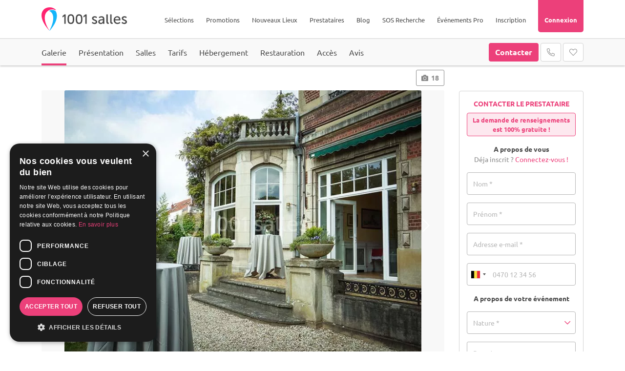

--- FILE ---
content_type: text/html; charset=UTF-8
request_url: https://www.1001salles.be/mariage/domaine-allard.aspx
body_size: 24767
content:
<!doctype html>
<html lang="FR">
<head>
    <meta charset="utf-8">
	<meta http-equiv="X-UA-Compatible" content="IE=edge" />
	<meta name="viewport" content="width=device-width, initial-scale=1" />

	<title>Domaine Allard à Uccle (1180) - Location de salle pour mariage</title>

	<meta name="description" content="Evénement exceptionnel = Lieu exceptionnel ! Réservez votre salle dans l'un des plus beaux sites de Uccle (1180). Capacité : 10 à 100 - Contact rapide" />
	
	<meta name="robots" content="index,follow" />	
	<meta name="language" content="FR" />

	<meta property="og:site_name" content="1001 Salles" />
	<meta property="og:type" content="website" />
	<meta property="og:title" content="Domaine Allard à Uccle (1180) - Location de salle pour mariage" />
	<meta property="og:url" content="https://www.1001salles.be/mariage/domaine-allard.aspx" />
	<meta property="og:description" content="Evénement exceptionnel = Lieu exceptionnel ! Réservez votre salle dans l'un des plus beaux sites de Uccle (1180). Capacité : 10 à 100 - Contact rapide" />
	<meta property='og:image' content='https://www.1001salles.be/images/provider/6166/1445442592_0735_292339268.jpg' />
		<meta property='og:image:width' content='1280' />
		<meta property='og:image:height' content='850' />
	<meta name="twitter:card" content="summary_large_image" />
	
	<meta name="theme-color" content="#F8236D"/>
	<meta name="mobile-web-app-capable" content="yes" />
	<meta name="apple-mobile-web-app-title" content="1001 Salles" />
	
			<link rel="apple-touch-icon" sizes="152x152" href="https://www.1001salles.be/images/pwa/apple-152.png">
		<link rel="apple-touch-icon" sizes="180x180" href="https://www.1001salles.be/images/pwa/apple-180.png">
		<link rel="apple-touch-icon" sizes="167x167" href="https://www.1001salles.be/images/pwa/apple-167.png">
		<link rel="apple-touch-icon" sizes="80x80" href="https://www.1001salles.be/images/pwa/apple-80.png">
		<link rel="apple-touch-icon" sizes="512x512" href="https://www.1001salles.be/images/pwa/apple-512.png">
		<link rel="apple-touch-startup-image" media="screen and (device-width: 430px) and (device-height: 932px) and (-webkit-device-pixel-ratio: 3) and (orientation: landscape)" href="https://www.1001salles.be/images/pwa/1001salles/iPhone_15_Pro_Max__iPhone_15_Plus__iPhone_14_Pro_Max_landscape.png">
		<link rel="apple-touch-startup-image" media="screen and (device-width: 393px) and (device-height: 852px) and (-webkit-device-pixel-ratio: 3) and (orientation: landscape)" href="https://www.1001salles.be/images/pwa/1001salles/iPhone_15_Pro__iPhone_15__iPhone_14_Pro_landscape.png">
		<link rel="apple-touch-startup-image" media="screen and (device-width: 428px) and (device-height: 926px) and (-webkit-device-pixel-ratio: 3) and (orientation: landscape)" href="https://www.1001salles.be/images/pwa/1001salles/iPhone_14_Plus__iPhone_13_Pro_Max__iPhone_12_Pro_Max_landscape.png">
		<link rel="apple-touch-startup-image" media="screen and (device-width: 390px) and (device-height: 844px) and (-webkit-device-pixel-ratio: 3) and (orientation: landscape)" href="https://www.1001salles.be/images/pwa/1001salles/iPhone_14__iPhone_13_Pro__iPhone_13__iPhone_12_Pro__iPhone_12_landscape.png">
		<link rel="apple-touch-startup-image" media="screen and (device-width: 375px) and (device-height: 812px) and (-webkit-device-pixel-ratio: 3) and (orientation: landscape)" href="https://www.1001salles.be/images/pwa/1001salles/iPhone_13_mini__iPhone_12_mini__iPhone_11_Pro__iPhone_XS__iPhone_X_landscape.png">
		<link rel="apple-touch-startup-image" media="screen and (device-width: 414px) and (device-height: 896px) and (-webkit-device-pixel-ratio: 3) and (orientation: landscape)" href="https://www.1001salles.be/images/pwa/1001salles/iPhone_11_Pro_Max__iPhone_XS_Max_landscape.png">
		<link rel="apple-touch-startup-image" media="screen and (device-width: 414px) and (device-height: 896px) and (-webkit-device-pixel-ratio: 2) and (orientation: landscape)" href="https://www.1001salles.be/images/pwa/1001salles/iPhone_11__iPhone_XR_landscape.png">
		<link rel="apple-touch-startup-image" media="screen and (device-width: 414px) and (device-height: 736px) and (-webkit-device-pixel-ratio: 3) and (orientation: landscape)" href="https://www.1001salles.be/images/pwa/1001salles/iPhone_8_Plus__iPhone_7_Plus__iPhone_6s_Plus__iPhone_6_Plus_landscape.png">
		<link rel="apple-touch-startup-image" media="screen and (device-width: 375px) and (device-height: 667px) and (-webkit-device-pixel-ratio: 2) and (orientation: landscape)" href="https://www.1001salles.be/images/pwa/1001salles/iPhone_8__iPhone_7__iPhone_6s__iPhone_6__4.7__iPhone_SE_landscape.png">
		<link rel="apple-touch-startup-image" media="screen and (device-width: 320px) and (device-height: 568px) and (-webkit-device-pixel-ratio: 2) and (orientation: landscape)" href="https://www.1001salles.be/images/pwa/1001salles/4__iPhone_SE__iPod_touch_5th_generation_and_later_landscape.png">
		<link rel="apple-touch-startup-image" media="screen and (device-width: 1024px) and (device-height: 1366px) and (-webkit-device-pixel-ratio: 2) and (orientation: landscape)" href="https://www.1001salles.be/images/pwa/1001salles/12.9__iPad_Pro_landscape.png">
		<link rel="apple-touch-startup-image" media="screen and (device-width: 834px) and (device-height: 1194px) and (-webkit-device-pixel-ratio: 2) and (orientation: landscape)" href="https://www.1001salles.be/images/pwa/1001salles/11__iPad_Pro__10.5__iPad_Pro_landscape.png">
		<link rel="apple-touch-startup-image" media="screen and (device-width: 820px) and (device-height: 1180px) and (-webkit-device-pixel-ratio: 2) and (orientation: landscape)" href="https://www.1001salles.be/images/pwa/1001salles/10.9__iPad_Air_landscape.png">
		<link rel="apple-touch-startup-image" media="screen and (device-width: 834px) and (device-height: 1112px) and (-webkit-device-pixel-ratio: 2) and (orientation: landscape)" href="https://www.1001salles.be/images/pwa/1001salles/10.5__iPad_Air_landscape.png">
		<link rel="apple-touch-startup-image" media="screen and (device-width: 810px) and (device-height: 1080px) and (-webkit-device-pixel-ratio: 2) and (orientation: landscape)" href="https://www.1001salles.be/images/pwa/1001salles/10.2__iPad_landscape.png">
		<link rel="apple-touch-startup-image" media="screen and (device-width: 768px) and (device-height: 1024px) and (-webkit-device-pixel-ratio: 2) and (orientation: landscape)" href="https://www.1001salles.be/images/pwa/1001salles/9.7__iPad_Pro__7.9__iPad_mini__9.7__iPad_Air__9.7__iPad_landscape.png">
		<link rel="apple-touch-startup-image" media="screen and (device-width: 744px) and (device-height: 1133px) and (-webkit-device-pixel-ratio: 2) and (orientation: landscape)" href="https://www.1001salles.be/images/pwa/1001salles/8.3__iPad_Mini_landscape.png">
		<link rel="apple-touch-startup-image" media="screen and (device-width: 430px) and (device-height: 932px) and (-webkit-device-pixel-ratio: 3) and (orientation: portrait)" href="https://www.1001salles.be/images/pwa/1001salles/iPhone_15_Pro_Max__iPhone_15_Plus__iPhone_14_Pro_Max_portrait.png">
		<link rel="apple-touch-startup-image" media="screen and (device-width: 393px) and (device-height: 852px) and (-webkit-device-pixel-ratio: 3) and (orientation: portrait)" href="https://www.1001salles.be/images/pwa/1001salles/iPhone_15_Pro__iPhone_15__iPhone_14_Pro_portrait.png">
		<link rel="apple-touch-startup-image" media="screen and (device-width: 428px) and (device-height: 926px) and (-webkit-device-pixel-ratio: 3) and (orientation: portrait)" href="https://www.1001salles.be/images/pwa/1001salles/iPhone_14_Plus__iPhone_13_Pro_Max__iPhone_12_Pro_Max_portrait.png">
		<link rel="apple-touch-startup-image" media="screen and (device-width: 390px) and (device-height: 844px) and (-webkit-device-pixel-ratio: 3) and (orientation: portrait)" href="https://www.1001salles.be/images/pwa/1001salles/iPhone_14__iPhone_13_Pro__iPhone_13__iPhone_12_Pro__iPhone_12_portrait.png">
		<link rel="apple-touch-startup-image" media="screen and (device-width: 375px) and (device-height: 812px) and (-webkit-device-pixel-ratio: 3) and (orientation: portrait)" href="https://www.1001salles.be/images/pwa/1001salles/iPhone_13_mini__iPhone_12_mini__iPhone_11_Pro__iPhone_XS__iPhone_X_portrait.png">
		<link rel="apple-touch-startup-image" media="screen and (device-width: 414px) and (device-height: 896px) and (-webkit-device-pixel-ratio: 3) and (orientation: portrait)" href="https://www.1001salles.be/images/pwa/1001salles/iPhone_11_Pro_Max__iPhone_XS_Max_portrait.png">
		<link rel="apple-touch-startup-image" media="screen and (device-width: 414px) and (device-height: 896px) and (-webkit-device-pixel-ratio: 2) and (orientation: portrait)" href="https://www.1001salles.be/images/pwa/1001salles/iPhone_11__iPhone_XR_portrait.png">
		<link rel="apple-touch-startup-image" media="screen and (device-width: 414px) and (device-height: 736px) and (-webkit-device-pixel-ratio: 3) and (orientation: portrait)" href="https://www.1001salles.be/images/pwa/1001salles/iPhone_8_Plus__iPhone_7_Plus__iPhone_6s_Plus__iPhone_6_Plus_portrait.png">
		<link rel="apple-touch-startup-image" media="screen and (device-width: 375px) and (device-height: 667px) and (-webkit-device-pixel-ratio: 2) and (orientation: portrait)" href="https://www.1001salles.be/images/pwa/1001salles/iPhone_8__iPhone_7__iPhone_6s__iPhone_6__4.7__iPhone_SE_portrait.png">
		<link rel="apple-touch-startup-image" media="screen and (device-width: 320px) and (device-height: 568px) and (-webkit-device-pixel-ratio: 2) and (orientation: portrait)" href="https://www.1001salles.be/images/pwa/1001salles/4__iPhone_SE__iPod_touch_5th_generation_and_later_portrait.png">
		<link rel="apple-touch-startup-image" media="screen and (device-width: 1024px) and (device-height: 1366px) and (-webkit-device-pixel-ratio: 2) and (orientation: portrait)" href="https://www.1001salles.be/images/pwa/1001salles/12.9__iPad_Pro_portrait.png">
		<link rel="apple-touch-startup-image" media="screen and (device-width: 834px) and (device-height: 1194px) and (-webkit-device-pixel-ratio: 2) and (orientation: portrait)" href="https://www.1001salles.be/images/pwa/1001salles/11__iPad_Pro__10.5__iPad_Pro_portrait.png">
		<link rel="apple-touch-startup-image" media="screen and (device-width: 820px) and (device-height: 1180px) and (-webkit-device-pixel-ratio: 2) and (orientation: portrait)" href="https://www.1001salles.be/images/pwa/1001salles/10.9__iPad_Air_portrait.png">
		<link rel="apple-touch-startup-image" media="screen and (device-width: 834px) and (device-height: 1112px) and (-webkit-device-pixel-ratio: 2) and (orientation: portrait)" href="https://www.1001salles.be/images/pwa/1001salles/10.5__iPad_Air_portrait.png">
		<link rel="apple-touch-startup-image" media="screen and (device-width: 810px) and (device-height: 1080px) and (-webkit-device-pixel-ratio: 2) and (orientation: portrait)" href="https://www.1001salles.be/images/pwa/1001salles/10.2__iPad_portrait.png">
		<link rel="apple-touch-startup-image" media="screen and (device-width: 768px) and (device-height: 1024px) and (-webkit-device-pixel-ratio: 2) and (orientation: portrait)" href="https://www.1001salles.be/images/pwa/1001salles/9.7__iPad_Pro__7.9__iPad_mini__9.7__iPad_Air__9.7__iPad_portrait.png">
		<link rel="apple-touch-startup-image" media="screen and (device-width: 744px) and (device-height: 1133px) and (-webkit-device-pixel-ratio: 2) and (orientation: portrait)" href="https://www.1001salles.be/images/pwa/1001salles/8.3__iPad_Mini_portrait.png">
				<link rel="canonical" href="https://www.1001salles.be/mariage/domaine-allard.aspx" />
				<link rel="shortcut icon" href="https://www.1001salles.be/images/logo/favicon.ico">
		
    <link rel="stylesheet" href="https://www.1001salles.be/css/bootstrap.min.css?1719779609">
    <link rel="stylesheet" href="https://www.1001salles.be/css/bootstrap.select.min.css?1719779609">
    <link rel="stylesheet" href="https://www.1001salles.be/css/datatables.min.css?1719779609">
    <link rel="stylesheet" href="https://www.1001salles.be/css/datatables.responsive.min.css?1719779609">
    <link rel="stylesheet" href="https://www.1001salles.be/css/mobile-autocomplete.min.css?1719779609">
    <link rel="stylesheet" href="https://www.1001salles.be/css/calendar-booking.min.css?1719779609">
	<link rel="stylesheet" href="https://www.1001salles.be/css/owl.carousel.min.css?1719779609">
	<link rel="stylesheet" href="https://www.1001salles.be/css/owl.theme.default.min.css?1719779609">
	<link rel="stylesheet" href="https://www.1001salles.be/css/intlTelInput.min.css?1719779609">
	<link rel="stylesheet" href="https://www.1001salles.be/css/ion.rangeSlider.min.css?1719779609">
	<link rel="stylesheet" href="https://www.1001salles.be/css/app.min.css?1766148592">

	
    <link rel="stylesheet" href="https://www.1001salles.be/css/fonts/ubuntu/ubuntu.min.css?1728277404" media="none" onload="if(media!='all')media='all'">
	<noscript><link rel="stylesheet" href="https://www.1001salles.be/css/fonts/ubuntu/ubuntu.min.css?1728277404"></noscript>

    <link rel="stylesheet" href="https://www.1001salles.be/css/fonts/font-awesome/font-awesome.min.css?1728277402" media="none" onload="if(media!='all')media='all'">
    <noscript><link rel="stylesheet" href="https://www.1001salles.be/css/fonts/font-awesome/font-awesome.min.css?1728277402"></noscript>

	<link rel="stylesheet" href="https://www.1001salles.be/css/scrollbar.min.css?1719779609" media="none" onload="if(media!='all')media='all'">
	<noscript><link rel="stylesheet" href="https://www.1001salles.be/css/scrollbar.min.css?1719779609"></noscript>

	<link rel="stylesheet" href="https://www.1001salles.be/css/fancybox.min.css?1719779609" media="none" onload="if(media!='all')media='all'">
	<noscript><link rel="stylesheet" href="https://www.1001salles.be/css/fancybox.min.css?1719779609"></noscript>

	<link rel="stylesheet" href="https://www.1001salles.be/css/swal.min.css?1719779610" media="none" onload="if(media!='all')media='all'">
	<noscript><link rel="stylesheet" href="https://www.1001salles.be/css/swal.min.css?1719779610"></noscript>

	<link rel="stylesheet" href="https://www.1001salles.be/css/jquery-ui.min.css?1719779609" media="none" onload="if(media!='all')media='all'">
	<noscript><link rel="stylesheet" href="https://www.1001salles.be/css/jquery-ui.min.css?1719779609"></noscript>

	<link rel="stylesheet" href="https://www.1001salles.be/css/cropper.min.css?1719779610" media="none" onload="if(media!='all')media='all'">
	<noscript><link rel="stylesheet" href="https://www.1001salles.be/css/cropper.min.css?1719779610"></noscript>

	<link rel="stylesheet" href="https://www.1001salles.be/css/leaflet.min.css?1719779609" media="none" onload="if(media!='all')media='all'">
	<noscript><link rel="stylesheet" href="https://www.1001salles.be/css/leaflet.min.css?1719779609"></noscript>

	<link rel="stylesheet" href="https://www.1001salles.be/css/leaflet.markercluster.min.css?1719779609" media="none" onload="if(media!='all')media='all'">
	<noscript><link rel="stylesheet" href="https://www.1001salles.be/css/leaflet.markercluster.min.css?1719779609"></noscript>

	<link rel="stylesheet" href="https://www.1001salles.be/css/leaflet.markercluster.default.min.css?1719779609" media="none" onload="if(media!='all')media='all'">
	<noscript><link rel="stylesheet" href="https://www.1001salles.be/css/leaflet.markercluster.default.min.css?1719779609"></noscript>

	<link rel="stylesheet" href="https://www.1001salles.be/css/bootstrap-datepicker.min.css?1719779609" media="none" onload="if(media!='all')media='all'">
	<noscript><link rel="stylesheet" href="https://www.1001salles.be/css/bootstrap-datepicker.min.css?1719779609"></noscript>

	<link rel="stylesheet" href="https://www.1001salles.be/css/datepicker-in-fullscreen.min.css?1719779609" media="none" onload="if(media!='all')media='all'">
	<noscript><link rel="stylesheet" href="https://www.1001salles.be/css/datepicker-in-fullscreen.min.css?1719779609"></noscript>

	<link rel="stylesheet" href="https://www.1001salles.be/css/snackbar.min.css?1719779609" media="none" onload="if(media!='all')media='all'">
	<noscript><link rel="stylesheet" href="https://www.1001salles.be/css/snackbar.min.css?1719779609"></noscript>

	<link rel="stylesheet" href="https://www.1001salles.be/css/fileupload.min.css?1719779609" media="none" onload="if(media!='all')media='all'">
	<noscript><link rel="stylesheet" href="https://www.1001salles.be/css/fileupload.min.css?1719779609"></noscript>

	<link rel="stylesheet" href="https://www.1001salles.be/css/fullcalendar.min.css?1719779609" media="none" onload="if(media!='all')media='all'">
	<noscript><link rel="stylesheet" href="https://www.1001salles.be/css/fullcalendar.min.css?1719779609"></noscript>

			<link rel="manifest" href="https://www.1001salles.be/manifest.json" crossorigin="use-credentials">
						<!-- UX KEY -->
				<script async src="https://opentech-ux.org/lom-captor/dist/opentech-ux-lib.js" data-endpoint="https://1001-services.ux-key.com/endpoint"></script>
							<!-- COOKIE SCRIPT -->
			<script type="text/javascript" charset="UTF-8" src="//cdn.cookie-script.com/s/09db559f203a5bb718ba5d3b9bc60139.js"></script>

			<!-- CLARITY -->
			<script type="text/javascript">
				(function(c,l,a,r,i,t,y){
					c[a]=c[a]||function(){(c[a].q=c[a].q||[]).push(arguments)};
					t=l.createElement(r);t.async=1;t.src='https://www.clarity.ms/tag/'+i;
					y=l.getElementsByTagName(r)[0];y.parentNode.insertBefore(t,y);
				})(window, document, "clarity", "script", "exah16vhsn");
			</script>
			
			<!-- FACEBOOK PIXEL -->
			<script>
				!function(f,b,e,v,n,t,s)
				{if(f.fbq)return;n=f.fbq=function(){n.callMethod?
				n.callMethod.apply(n,arguments):n.queue.push(arguments)};
				if(!f._fbq)f._fbq=n;n.push=n;n.loaded=!0;n.version='2.0';
				n.queue=[];t=b.createElement(e);t.async=!0;
				t.src=v;s=b.getElementsByTagName(e)[0];
				s.parentNode.insertBefore(t,s)}(window, document,'script',
				'https://connect.facebook.net/en_US/fbevents.js');
				fbq('init', '252203098992989');
				fbq('track', 'PageView');
			</script>
			<noscript><img height="1" width="1" style="display:none" src="https://www.facebook.com/tr?id=252203098992989&ev=PageView&noscript=1"/></noscript>
			
			<!-- GOOGLE TAG MANAGER -->
			<script>
				(function(w,d,s,l,i){w[l]=w[l]||[];w[l].push({'gtm.start':
				new Date().getTime(),event:'gtm.js'});var f=d.getElementsByTagName(s)[0],
				j=d.createElement(s),dl=l!='dataLayer'?'&l='+l:'';j.async=true;j.src=
				'https://www.googletagmanager.com/gtm.js?id='+i+dl;f.parentNode.insertBefore(j,f);
				})(window,document,'script','dataLayer','GTM-KLLP3J3');
			</script>
			<noscript><iframe src="https://www.googletagmanager.com/ns.html?id=GTM-KLLP3J3"  height="0" width="0" style="display:none;visibility:hidden"></iframe></noscript>

                    
			<!-- GOOGLE TAG -->
			<script async src="https://www.googletagmanager.com/gtag/js?id=AW-1072534998"></script>
			<script>
				window.dataLayer = window.dataLayer || [];
				function gtag(){dataLayer.push(arguments);}
				
				/*gtag('consent', 'default', {
					'ad_storage': 'denied',
					'ad_user_data': 'denied',
					'ad_personalization': 'denied',
					'analytics_storage': 'denied',
					'wait_for_update': 500
				});
				
				gtag('set', 'url_passthrough', true);*/
				
				gtag('js', new Date());

				 gtag('config', 'AW-1072534998');gtag('config', 'G-RVJJPJD91G');			</script>

			<!-- BING TAG -->
							<script>(function(w,d,t,r,u){var f,n,i;w[u]=w[u]||[],f=function(){var o={ti:"22006357"};o.q=w[u],w[u]=new UET(o),w[u].push("pageLoad")},n=d.createElement(t),n.src=r,n.async=1,n.onload=n.onreadystatechange=function(){var s=this.readyState;s&&s!=="loaded"&&s!=="complete"||(f(),n.onload=n.onreadystatechange=null)},i=d.getElementsByTagName(t)[0],i.parentNode.insertBefore(n,i)})(window,document,"script","//bat.bing.com/bat.js","uetq");</script>
				</head>
<body>
<!-- BLOCK ADMIN CONNECTED -->
<div class="header-top">
        <nav class="menu-mobile">
        <div class="top-bar">
            <div class="container">
                <div class="row">
                    <div class="col-6">
                        <span class="float-left font-weight-bold text-uppercase">Menu</span>
                    </div>
                    <div class="col-6">
                        <span class="float-right" id="close-menu-mobile"><i class="fa fa-times"></i></span>
                    </div>
                </div>
            </div>
        </div>
        <div class="container">
            <div class="row mt-5">
                					<div class="col-12 links text-center">
													<div class="accordion" id="accordion-menu-selection">	
								<div class="card" id="accordion-menu-selection-1">
									<div class="card-header" id="heading-1" data-toggle="collapse" data-target="#collapse-1" aria-expanded="false" aria-controls="collapse-1">
										Sélections
									</div>
									<div id="collapse-1" class="collapse" aria-labelledby="heading-1" data-parent="#accordion-menu-selection">
										<div class="card-body text-center mt-3">
											<p class="font-weight-bold fs-20 lh-20 mb-0">
												Vos types de salles
											</p>
											<p class="font-weight-bold fs-15 mb-2">
												<i>Événements privés</i>
											</p>
											<ul class="mb-3">
												<li>
													<span title="68747470733a2f2f7777772e3130303173616c6c65732e62652f73616c6c652d64652d6d6172696167652d322d62656c67697175652d702e68746d6c" class="obfCare fs-13">Salles de mariage</span>
												</li>
												<li>
													<span title="68747470733a2f2f7777772e3130303173616c6c65732e62652f6c6f636174696f6e2d64652d73616c6c652d322d62656c67697175652d702e68746d6c" class="obfCare fs-13">Location de salle</span>
												</li>
												<li>
													<span title="68747470733a2f2f7777772e3130303173616c6c65732e62652f73616c6c652d64652d726563657074696f6e2d322d62656c67697175652d702e68746d6c" class="obfCare fs-13">Salles de réception</span>
												</li>
												<li>
													<span title="68747470733a2f2f7777772e3130303173616c6c65732e62652f73616c6c652d616e6e6976657273616972652d322d62656c67697175652d702e68746d6c" class="obfCare fs-13">Salles d'anniversaire</span>
												</li>
												<li>
													<span title="68747470733a2f2f7777772e3130303173616c6c65732e62652f73616c6c652d6465732d66657465732d322d62656c67697175652d702e68746d6c" class="obfCare fs-13">Salles des Fêtes</span>
												</li>
												<li>
													<span title="68747470733a2f2f7777772e3130303173616c6c65732e62652f312d646f6d61696e652d73616c6c652d64652d6d6172696167652d322d62656c67697175652d702e68746d6c" class="obfCare fs-13">Domaine pour mariage</span>
												</li>
												<li>
													<span title="68747470733a2f2f7777772e3130303173616c6c65732e62652f312d636861746561752d73616c6c652d64652d6d6172696167652d322d62656c67697175652d702e68746d6c" class="obfCare fs-13">Chateaux pour mariage</span>
												</li>
												<li>
													<span title="68747470733a2f2f7777772e3130303173616c6c65732e62652f312d72657374617572616e742d73616c6c652d64652d6d6172696167652d322d62656c67697175652d702e68746d6c" class="obfCare fs-13">Restaurant pour mariage</span>
												</li>
												<li>
													<span title="68747470733a2f2f7777772e3130303173616c6c65732e62652f312d72657374617572616e742d73616c6c652d616e6e6976657273616972652d322d62656c67697175652d702e68746d6c" class="obfCare fs-13">Restaurant pour anniversaire</span>
												</li>
											</ul>
											<p class="font-weight-bold fs-20 lh-20 mb-0">
												Vos TOP Lieux
											</p>
											<p class="font-weight-bold fs-15 mb-2">
												<i>Événements privés</i>
											</p>
																							<ul class="mb-3">
													<li>
														<span title="68747470733a2f2f7777772e3130303173616c6c65732e62652f6d6172696167652f6c612d6665726d652d64652d626f75636865676e6965732e61737078" class="obfCare fs-13">La Ferme de Bouchegnies</span>
													</li>
													<li>
														<span title="68747470733a2f2f7777772e3130303173616c6c65732e62652f6d6172696167652f646f6d61696e652d64752d626c616e632d6d6169736e696c2e61737078" class="obfCare fs-13">Domaine du Blanc Maisnil</span>
													</li>
													<li>
														<span title="68747470733a2f2f7777772e3130303173616c6c65732e62652f6d6172696167652f34343838352d6665726d652d64652d6c2d6162626179652d64652d686f676e652e61737078" class="obfCare fs-13">Ferme de l'Abbaye de Hogne</span>
													</li>
													<li>
														<span title="68747470733a2f2f7777772e3130303173616c6c65732e62652f6d6172696167652f34373231302d6573706163652d6172746875722d686f74656c2d656c626572672e61737078" class="obfCare fs-13">Espace Arthur – Hôtel Elberg</span>
													</li>
													<li>
														<span title="68747470733a2f2f7777772e3130303173616c6c65732e62652f6d6172696167652f34343832302d6c652d646f6d652d62727578656c6c65732e61737078" class="obfCare fs-13">Le Dôme</span>
													</li>
													<li>
														<span title="68747470733a2f2f7777772e3130303173616c6c65732e62652f6d6172696167652f36313632302d636861746561752d64752d76616c2d7361696e742d6c616d626572742e61737078" class="obfCare fs-13">Château du Val Saint Lambert</span>
													</li>
													<li>
														<span title="68747470733a2f2f7777772e3130303173616c6c65732e62652f6d6172696167652f636861746561752d6665726d652d64652d6d617273696e6e652e61737078" class="obfCare fs-13">Chateau Ferme de Marsinne</span>
													</li>
													<li>
														<span title="68747470733a2f2f7777772e3130303173616c6c65732e62652f6d6172696167652f6c652d646f6d61696e652d64752d726f636865722e61737078" class="obfCare fs-13">La Renaissance</span>
													</li>
													<li>
														<span title="68747470733a2f2f7777772e3130303173616c6c65732e62652f6d6172696167652f6c652d70726573746967652d676f7a65652e61737078" class="obfCare fs-13">Le Prestige</span>
													</li>
													<li>
														<span title="68747470733a2f2f7777772e3130303173616c6c65732e62652f6d6172696167652f636861746561752d64652d6c696d6f6e742e61737078" class="obfCare fs-13">Château de Limont</span>
													</li>
												</ul>
																							<p class="font-weight-bold fs-20 lh-20 mb-0">
												Vos types de salles
											</p>
											<p class="font-weight-bold fs-15 mb-2">
												<i>Événements professionnels</i>
											</p>
											<ul class="mb-3">
												<li>
													<span title="68747470733a2f2f7777772e3130303173616c6c65732e62652f73616c6c652d64652d73656d696e616972652d332d62656c67697175652d702e68746d6c" class="obfCare fs-13">Salles de séminaire</span>
												</li>
												<li>
													<span title="68747470733a2f2f7777772e3130303173616c6c65732e62652f73616c6c652d64652d636f6e666572656e63652d332d62656c67697175652d702e68746d6c" class="obfCare fs-13">Salles de conférence</span>
												</li>
												<li>
													<span title="68747470733a2f2f7777772e3130303173616c6c65732e62652f73616c6c652d64652d7265756e696f6e2d332d62656c67697175652d702e68746d6c" class="obfCare fs-13">Salle de réunion</span>
												</li>
												<li>
													<span title="68747470733a2f2f7777772e3130303173616c6c65732e62652f73616c6c652d64652d666f726d6174696f6e2d332d62656c67697175652d702e68746d6c" class="obfCare fs-13">Salle de formation</span>
												</li>
												<li>
													<span title="68747470733a2f2f7777772e3130303173616c6c65732e62652f686f74656c2d73656d696e616972652d332d62656c67697175652d702e68746d6c" class="obfCare fs-13">Hôtels pour séminaire</span>
												</li>
												<li>
													<span title="68747470733a2f2f7777772e3130303173616c6c65732e62652f312d636861746561752d73616c6c652d64652d73656d696e616972652d332d62656c67697175652d702e68746d6c" class="obfCare fs-13">Châteaux pour séminaire</span>
												</li>
												<li>
													<span title="68747470733a2f2f7777772e3130303173616c6c65732e62652f312d72657374617572616e742d73616c6c652d64652d73656d696e616972652d332d62656c67697175652d702e68746d6c" class="obfCare fs-13">Restaurants pour séminaire</span>
												</li>
											</ul>
											<p class="font-weight-bold fs-20 lh-20 mb-0">
												Vos TOP Lieux
											</p>
											<p class="font-weight-bold fs-15 mb-2">
												<i>Événements professionnels</i>
											</p>
																								<ul class="mb-3">
														<li>
															<span title="68747470733a2f2f7777772e3130303173616c6c65732e62652f73656d696e616972652f34353033322d636173696e6f2d7265736f72742d6e616d75722e61737078" class="obfCare fs-13">Casino Resort Namur</span>
														</li>
														<li>
															<span title="68747470733a2f2f7777772e3130303173616c6c65732e62652f73656d696e616972652f77616c6c6f6e69612d636f6e666572656e63652d63656e7465722d6f662d6d6f6e732e61737078" class="obfCare fs-13">Wallonia Conference Center of Mons</span>
														</li>
														<li>
															<span title="68747470733a2f2f7777772e3130303173616c6c65732e62652f73656d696e616972652f6c612d6665726d652d64652d7769646577616e63652e61737078" class="obfCare fs-13">La Ferme de Widewance</span>
														</li>
														<li>
															<span title="68747470733a2f2f7777772e3130303173616c6c65732e62652f73656d696e616972652f33303631352d746865617472652d64652d6c612d73616d6172697461696e652e61737078" class="obfCare fs-13">Théâtre de la Samaritaine</span>
														</li>
														<li>
															<span title="68747470733a2f2f7777772e3130303173616c6c65732e62652f73656d696e616972652f646f6d61696e652d616c6c6172642e61737078" class="obfCare fs-13">Domaine Allard</span>
														</li>
														<li>
															<span title="68747470733a2f2f7777772e3130303173616c6c65732e62652f73656d696e616972652f34383536322d686f74656c2d77617465726c6f6f2e61737078" class="obfCare fs-13">Hôtel Waterloo</span>
														</li>
														<li>
															<span title="68747470733a2f2f7777772e3130303173616c6c65732e62652f73656d696e616972652f34353630302d73616c6c65732d62656c6964616e7a612e61737078" class="obfCare fs-13">Salles Belidanza</span>
														</li>
														<li>
															<span title="68747470733a2f2f7777772e3130303173616c6c65732e62652f73656d696e616972652f34353433342d737061726b6f682e61737078" class="obfCare fs-13">Sparkoh</span>
														</li>
														<li>
															<span title="68747470733a2f2f7777772e3130303173616c6c65732e62652f73656d696e616972652f36303834372d6c612d62657267657269652d64652d6c697665732e61737078" class="obfCare fs-13">La Bergerie de Lives</span>
														</li>
														<li>
															<span title="68747470733a2f2f7777772e3130303173616c6c65732e62652f73656d696e616972652f6c652d646f6d61696e652d642d616368656e652e61737078" class="obfCare fs-13">Le Domaine d'Achêne</span>
														</li>
													</ul>
																								<p class="font-weight-bold fs-20 lh-20 mb-0">
												Vos recherches
											</p>
											<p class="font-weight-bold fs-15 mb-2">
												<i>Les plus populaires</i>
											</p>
																							<ul>
													<li>
														<span title="68747470733a2f2f7777772e3130303173616c6c65732e62652f73616c6c652d64652d726563657074696f6e2d322d62727578656c6c65732d762e68746d6c" class="obfCare fs-13">Salle de mariage à Bruxelles</span>
													</li>
													<li>
														<span title="68747470733a2f2f7777772e3130303173616c6c65732e62652f73616c6c652d64652d636f6e666572656e63652d332d42727578656c6c65732d762e68746d6c" class="obfCare fs-13">Salle de Séminaire à Bruxelles</span>
													</li>
													<li>
														<span title="68747470733a2f2f7777772e3130303173616c6c65732e62652f73616c6c652d64652d6d6172696167652d322d636861726c65726f692d762e68746d6c" class="obfCare fs-13">Salle de mariage à Charleroi</span>
													</li>
													<li>
														<span title="68747470733a2f2f7777772e3130303173616c6c65732e62652f73616c6c652d64652d726563657074696f6e2d322d6d6f757363726f6e2d762e68746d6c" class="obfCare fs-13">Salle de réception à Mouscron</span>
													</li>
													<li>
														<span title="68747470733a2f2f7777772e3130303173616c6c65732e62652f73616c6c652d64652d6d6172696167652d322d6861696e6175742d642e68746d6c" class="obfCare fs-13">Salle de réception dans le Hainaut</span>
													</li>
													<li>
														<span title="68747470733a2f2f7777772e3130303173616c6c65732e62652f73616c6c652d64652d6d6172696167652d322d6c696567652d762e68746d6c" class="obfCare fs-13">Salle de mariage Liège</span>
													</li>
													<li>
														<span title="68747470733a2f2f7777772e3130303173616c6c65732e62652f73616c6c652d64652d6d6172696167652d322d746f75726e61692d762e68746d6c" class="obfCare fs-13">Salle de réception à Tournai</span>
													</li>
													<li>
														<span title="68747470733a2f2f7777772e3130303173616c6c65732e62652f73616c6c652d64652d6d6172696167652d322d6e616d75722d762e68746d6c" class="obfCare fs-13">Salle de mariage sur Namur</span>
													</li>
													<li>
														<span title="68747470733a2f2f7777772e3130303173616c6c65732e62652f73616c6c652d64652d6d6172696167652d322d67616e642d762e68746d6c" class="obfCare fs-13">Salle de mariage sur Gand</span>
													</li>
													<li>
														<span title="68747470733a2f2f7777772e3130303173616c6c65732e62652f73616c6c652d64652d6d6172696167652d322d616e766572732d762e68746d6c" class="obfCare fs-13">Salle de mariage à Anvers</span>
													</li>
													<li>
														<span title="68747470733a2f2f7777772e3130303173616c6c65732e62652f73616c6c652d64652d6d6172696167652d322d616e6465726c656368742d762e68746d6c" class="obfCare fs-13">Mariage à Anderlecht</span>
													</li>
													<li>
														<span title="68747470733a2f2f7777772e3130303173616c6c65732e62652f73616c6c652d64652d6d6172696167652d322d7363686165726265656b2d762e68746d6c" class="obfCare fs-13">Mariage à Schaerbeek</span>
													</li>
													<li>
														<span title="68747470733a2f2f7777772e3130303173616c6c65732e62652f73616c6c652d64652d6d6172696167652d322d736f69676e6965732d762e68746d6c" class="obfCare fs-13">Salle à louer Soignies</span>
													</li>
												</ul>
																						</div>
									</div>
								</div>
							</div>
													<span title="68747470733a2f2f7777772e3130303173616c6c65732e62652f70726f6d6f74696f6e73" class="obfCare mt-3">
							Promotions						</span>
													<span title="68747470733a2f2f7777772e3130303173616c6c65732e62652f6e6f7576656c6c65732d73616c6c6573" class="obfCare mt-3">
								Nouveaux Lieux							</span>
														<span title="68747470733a2f2f7777772e3130303173616c6c65732e62652f707265737461746169726573" class="obfCare mt-3">
								Prestataires							</span>
													<span title="68747470733a2f2f7777772e3130303173616c6c65732e62652f626c6f672f" class="obfCare mt-3">
							Blog						</span>
						<span title="68747470733a2f2f7777772e3130303173616c6c65732e62652f736f732d726563686572636865" class="obfCare mt-3">
							SOS Recherche						</span>
													<span title="68747470733a2f2f7777772e3130303173616c6c65732e62652f70726f2f" class="obfCare mt-3">
								Événements Pro							</span>
													<hr class="mt-4" />
					</div>
                    <div class="col-12 text-center mt-4">
                        <span class="btn btn-primary open-login">Connexion</span>
                    </div>

                    <div class="col-12 text-center mt-2">
                        <span title="68747470733a2f2f7777772e3130303173616c6c65732e62652f696e736372697074696f6e" class="obfCare btn btn-outline-primary">Inscription organisateur d'événement</span>
                    </div>
                    <div class="col-12 text-center mt-2">
                        <span title="68747470733a2f2f7777772e3130303173616c6c65732e62652f696e736372697074696f6e2d70726f66657373696f6e6e656c" class="obfCare btn btn-outline-primary">Inscription Professionnel</span>
                    </div>
                    					<div class="col-12 text-center mt-4 mb-3">
						<span title="68747470733a2f2f7777772e66616365626f6f6b2e636f6d2f3130303173616c6c65732e636f" class="obfCare" target="_blank">
							<i class="fab fa-facebook-square"></i>
						</span>
						&nbsp;
						<span title="68747470733a2f2f7777772e696e7374616772616d2e636f6d2f3130303173616c6c65732e636f2f" class="obfCare" target="_blank">
							<i class="fab fa-instagram"></i>
						</span>
					</div>
					            </div>
        </div>
    </nav>
    <nav class="main-menu fixed">
        <div class="container">
            <div class="row">
                <div class="col-md-12">
					<div class="position-relative">
						<div class="login">
							<div class="arrow"></div>
							<div class="top-bar">
								<div class="container">
									<div class="row">
										<div class="col-6">
											<span class="float-left font-weight-bold text-uppercase">Mon Compte</span>
										</div>
										<div class="col-6">
											<span class="float-right c-pointer d-xl-none" id="close-login"><i class="fa fa-times"></i></span>
										</div>
									</div>
								</div>
							</div>
							<div class="container">
								<div class="row mt-3">
									<div class="col-12">
										<div id="div-form-login">
											<form id="form-login">
												<input type="hidden" class="form-control" name="form-login-id-site" id="form-login-id-site" value="1" />
												<div class="form-group has-label">
													<i class="far fa-user-alt"></i>
													<label for="form-login-login" class="form-label">Identifiant ou e-mail *</label>
													<input type="text" class="form-control" name="form-login-login" id="form-login-login" />
													<div class="invalid-feedback"></div>
												</div>

												<div class="form-group has-label password-toggle-hide">
                                                    <i class="fa fa-eye pointer"></i>
													<label for="form-login-password" class="form-label">Mot de passe *</label>
													<input type="password" class="form-control" name="form-login-password" id="form-login-password" />
													<div class="invalid-feedback"></div>
												</div>
												<div class="form-group">
													<input type="submit" class="btn btn-primary w-100" value="Connexion" />
												</div>
											</form>
											<div class="form-group">
												<span title="68747470733a2f2f7777772e3130303173616c6c65732e62652f696e736372697074696f6e" class="obfCare btn btn-outline-primary w-100">Créer un compte</span>
											</div>
											<p class="text-center fs-13 c-pointer forgot-password mb-sm-3 mb-md-0">Mot de passe oublié ?</p>
										</div>
										<div id="div-form-password" class="d-none">
											<p class="fs-13 mb-0">Un trou de mémoire ?</p>
											<p class="fs-13">Renseignez votre adresse e-mail, nous vous guiderons pour le réinitialiser.</p>
											<form id="form-password">
												<input type="hidden" class="form-control" name="form-password-id-site" id="form-password-id-site" value="1" />
												<div class="form-group has-label">
													<i class="far fa-user-alt"></i>
													<label for="form-password-mail" class="form-label">Adresse e-mail *</label>
													<input type="text" class="form-control" name="form-password-mail" id="form-password-mail" />
													<div class="invalid-feedback"></div>
												</div>
												<div class="form-group">
													<input type="submit" class="btn btn-primary w-100" value="Réinitialiser" />
												</div>
											</form>
											<p class="text-center fs-13 c-pointer unforgot-password mb-sm-3 mb-md-0">Retour à la connexion</p>
										</div>
									</div>
								</div>
							</div>
						</div>
													<a href="https://www.1001salles.be/">
								<img src="https://www.1001salles.be/images/logo/logo-alt.svg" alt="" title="Logo 1001 Salles" class="logo">							</a>
													<div class="menu-burger">
							<img src="https://www.1001salles.be/images/ico/bars-alt.svg" alt="" title="Menu Mobile 1001 Salles">						</div>
												<div class="menu">
															<span class="btn open-login">
									Connexion								</span>
																	<span class="elm has-sub-menu ">
										Inscription										<ul class="menu-sub">
											<li>
												<span title="68747470733a2f2f7777772e3130303173616c6c65732e62652f696e736372697074696f6e" class="obfCare">
													<i class="far fa-user-circle"></i>&nbsp;&nbsp; Organisateur d'événement												</span>
											</li>
											<li>
												<span title="68747470733a2f2f7777772e3130303173616c6c65732e62652f696e736372697074696f6e2d70726f66657373696f6e6e656c" class="obfCare">
													<i class="far fa-briefcase"></i>&nbsp;&nbsp; Professionnel												</span>
											</li>
										</ul>
									</span>
																			<span title="68747470733a2f2f7777772e3130303173616c6c65732e62652f70726f2f" class="obfCare">
											<span class="elm">
												Événements Pro											</span>
										</span>
																				<span title="68747470733a2f2f7777772e3130303173616c6c65732e62652f736f732d726563686572636865" class="obfCare">
											<span class="elm ">
												SOS Recherche											</span>
										</span>
																			<span title="68747470733a2f2f7777772e3130303173616c6c65732e62652f626c6f672f" class="obfCare">
										<span class="elm ">
											Blog										</span>
									</span>
																			<span title="68747470733a2f2f7777772e3130303173616c6c65732e62652f707265737461746169726573" class="obfCare">
											<span class="elm ">
												Prestataires											</span>
										</span>
																				<span title="68747470733a2f2f7777772e3130303173616c6c65732e62652f6e6f7576656c6c65732d73616c6c6573" class="obfCare">
											<span class="elm ">
												Nouveaux Lieux											</span>
										</span>
																			<span title="68747470733a2f2f7777772e3130303173616c6c65732e62652f70726f6d6f74696f6e73" class="obfCare">
										<span class="elm ">
											Promotions										</span>
									</span>
																	<span class="elm has-menu-sub has-sub-menu-big">
									Sélections									<ul class="menu-sub-big">
										<div class="close">
											<i class="fa fa-times"></i>
										</div>
										<div class="row">
											<div class="col-3">
												<div class="bg-primary border-radius pt-35 pr-3 pl-3 pb-2 fs-20 lh-20 font-weight-bold">
													<i class="fal fa-badge-check mb-2 fs-35"></i>
													<br />
													Découvrez
													<br />
													nos sélections
												</div>
												<picture><source data-srcset="https://www.1001salles.be/images/various/header-sub-menu-1.webp" type="image/webp"><source data-srcset="https://www.1001salles.be/images/various/header-sub-menu-1.jpg" type="image/jpeg"><img src="[data-uri]" data-src="https://www.1001salles.be/images/various/header-sub-menu-1.jpg" alt="" title="" class="lazyload border-radius w-100 mt-3"></picture>												<picture><source data-srcset="https://www.1001salles.be/images/various/header-sub-menu-2.webp" type="image/webp"><source data-srcset="https://www.1001salles.be/images/various/header-sub-menu-2.jpg" type="image/jpeg"><img src="[data-uri]" data-src="https://www.1001salles.be/images/various/header-sub-menu-2.jpg" alt="" title="" class="lazyload border-radius w-100 mt-3"></picture>												
											</div>
											<div class="col-3">
												<p class="font-weight-bold fs-20 lh-20 mb-0">
													Vos types de salles
												</p>
												<p class="font-weight-bold fs-15 mb-2">
													<i>Événements privés</i>
												</p>
												<ul class="mb-3">
													<li>
														<a href="https://www.1001salles.be/salle-de-mariage-2-belgique-p.html">Salles de mariage</a>
													</li>
													<li>
														<a href="https://www.1001salles.be/location-de-salle-2-belgique-p.html">Location de salle</a>
													</li>
													<li>
														<a href="https://www.1001salles.be/salle-de-reception-2-belgique-p.html">Salles de réception</a>
													</li>
													<li>
														<a href="https://www.1001salles.be/salle-anniversaire-2-belgique-p.html">Salles d'anniversaire</a>
													</li>
													<li>
														<a href="https://www.1001salles.be/salle-des-fetes-2-belgique-p.html">Salles des Fêtes</a>
													</li>
													<li>
														<a href="https://www.1001salles.be/1-domaine-salle-de-mariage-2-belgique-p.html">Domaine pour mariage</a>
													</li>
													<li>
														<a href="https://www.1001salles.be/1-chateau-salle-de-mariage-2-belgique-p.html">Chateaux pour mariage</a>
													</li>
													<li>
														<a href="https://www.1001salles.be/1-restaurant-salle-de-mariage-2-belgique-p.html">Restaurant pour mariage</a>
													</li>
													<li>
														<a href="https://www.1001salles.be/1-restaurant-salle-anniversaire-2-belgique-p.html">Restaurant pour anniversaire</a>
													</li>
												</ul>
												<p class="font-weight-bold fs-20 lh-20 mb-0">
													Vos TOP Lieux
												</p>
												<p class="font-weight-bold fs-15 mb-2">
													<i>Événements privés</i>
												</p>
																									<ul>
														<li>
															<a href="https://www.1001salles.be/mariage/la-ferme-de-bouchegnies.aspx">La Ferme de Bouchegnies</a>
														</li>
														<li>
															<a href="https://www.1001salles.be/mariage/domaine-du-blanc-maisnil.aspx">Domaine du Blanc Maisnil</a>
														</li>
														<li>
															<a href="https://www.1001salles.be/mariage/44885-ferme-de-l-abbaye-de-hogne.aspx">Ferme de l'Abbaye de Hogne</a>
														</li>
														<li>
															<a href="https://www.1001salles.be/mariage/47210-espace-arthur-hotel-elberg.aspx">Espace Arthur – Hôtel Elberg</a>
														</li>
														<li>
															<a href="https://www.1001salles.be/mariage/44820-le-dome-bruxelles.aspx">Le Dôme</a>
														</li>
														<li>
															<a href="https://www.1001salles.be/mariage/61620-chateau-du-val-saint-lambert.aspx">Château du Val Saint Lambert</a>
														</li>
														<li>
															<a href="https://www.1001salles.be/mariage/chateau-ferme-de-marsinne.aspx">Chateau Ferme de Marsinne</a>
														</li>
														<li>
															<a href="https://www.1001salles.be/mariage/le-domaine-du-rocher.aspx">La Renaissance</a>
														</li>
														<li>
															<a href="https://www.1001salles.be/mariage/le-prestige-gozee.aspx">Le Prestige</a>
														</li>
														<li>
															<a href="https://www.1001salles.be/mariage/chateau-de-limont.aspx">Château de Limont</a>
														</li>
													</ul>
																								</div>
											<div class="col-3">
												<p class="font-weight-bold fs-20 lh-20 mb-0">
													Vos types de salles
												</p>
												<p class="font-weight-bold fs-15 mb-2">
													<i>Événements professionnels</i>
												</p>
												<ul class="mb-3">
													<li>
														<a href="https://www.1001salles.be/salle-de-seminaire-3-belgique-p.html">Salles de séminaire</a>
													</li>
													<li>
														<a href="https://www.1001salles.be/salle-de-conference-3-belgique-p.html">Salles de conférence</a>
													</li>
													<li>
														<a href="https://www.1001salles.be/salle-de-reunion-3-belgique-p.html">Salle de réunion</a>
													</li>
													<li>
														<a href="https://www.1001salles.be/salle-de-formation-3-belgique-p.html">Salle de formation</a>
													</li>
													<li>
														<a href="https://www.1001salles.be/hotel-seminaire-3-belgique-p.html">Hôtels pour séminaire</a>
													</li>
													<li>
														<a href="https://www.1001salles.be/1-chateau-salle-de-seminaire-3-belgique-p.html">Châteaux pour séminaire</a>
													</li>
													<li>
														<a href="https://www.1001salles.be/1-restaurant-salle-de-seminaire-3-belgique-p.html">Restaurants pour séminaire</a>
													</li>
												</ul>
												<p class="font-weight-bold fs-20 lh-20 mb-0">
													Vos TOP Lieux
												</p>
												<p class="font-weight-bold fs-15 mb-2">
													<i>Événements professionnels</i>
												</p>
																									<ul>
														<li>
															<a href="https://www.1001salles.be/seminaire/45032-casino-resort-namur.aspx">Casino Resort Namur</a>
														</li>
														<li>
															<a href="https://www.1001salles.be/seminaire/wallonia-conference-center-of-mons.aspx">Wallonia Conference Center of Mons</a>
														</li>
														<li>
															<a href="https://www.1001salles.be/seminaire/la-ferme-de-widewance.aspx">La Ferme de Widewance</a>
														</li>
														<li>
															<a href="https://www.1001salles.be/seminaire/30615-theatre-de-la-samaritaine.aspx">Théâtre de la Samaritaine</a>
														</li>
														<li>
															<a href="https://www.1001salles.be/seminaire/domaine-allard.aspx">Domaine Allard</a>
														</li>
														<li>
															<a href="https://www.1001salles.be/seminaire/48562-hotel-waterloo.aspx">Hôtel Waterloo</a>
														</li>
														<li>
															<a href="https://www.1001salles.be/seminaire/45600-salles-belidanza.aspx">Salles Belidanza</a>
														</li>
														<li>
															<a href="https://www.1001salles.be/seminaire/45434-sparkoh.aspx">Sparkoh</a>
														</li>
														<li>
															<a href="https://www.1001salles.be/seminaire/60847-la-bergerie-de-lives.aspx">La Bergerie de Lives</a>
														</li>
														<li>
															<a href="https://www.1001salles.be/seminaire/le-domaine-d-achene.aspx">Le Domaine d'Achêne</a>
														</li>
													</ul>
																								</div>
											<div class="col-3">
												<p class="font-weight-bold fs-20 lh-20 mb-0">
													Vos recherches
												</p>
												<p class="font-weight-bold fs-15 mb-2">
													<i>Les plus populaires</i>
												</p>
																									<ul>
														<li>
															<a href="https://www.1001salles.be/salle-de-reception-2-bruxelles-v.html">Salle de mariage à Bruxelles</a>
														</li>
														<li>
															<a href="https://www.1001salles.be/salle-de-conference-3-Bruxelles-v.html">Salle de Séminaire à Bruxelles</a>
														</li>
														<li>
															<a href="https://www.1001salles.be/salle-de-mariage-2-charleroi-v.html">Salle de mariage à Charleroi</a>
														</li>
														<li>
															<a href="https://www.1001salles.be/salle-de-reception-2-mouscron-v.html">Salle de réception à Mouscron</a>
														</li>
														<li>
															<a href="https://www.1001salles.be/salle-de-mariage-2-hainaut-d.html">Salle de réception dans le Hainaut</a>
														</li>
														<li>
															<a href="https://www.1001salles.be/salle-de-mariage-2-liege-v.html">Salle de mariage Liège</a>
														</li>
														<li>
															<a href="https://www.1001salles.be/salle-de-mariage-2-tournai-v.html">Salle de réception à Tournai</a>
														</li>
														<li>
															<a href="https://www.1001salles.be/salle-de-mariage-2-namur-v.html">Salle de mariage sur Namur</a>
														</li>
														<li>
															<a href="https://www.1001salles.be/salle-de-mariage-2-gand-v.html">Salle de mariage sur Gand</a>
														</li>
														<li>
															<a href="https://www.1001salles.be/salle-de-mariage-2-anvers-v.html">Salle de mariage à Anvers</a>
														</li>
														<li>
															<a href="https://www.1001salles.be/salle-de-mariage-2-anderlecht-v.html">Mariage à Anderlecht</a>
														</li>
														<li>
															<a href="https://www.1001salles.be/salle-de-mariage-2-schaerbeek-v.html">Mariage à Schaerbeek</a>
														</li>
														<li>
															<a href="https://www.1001salles.be/salle-de-mariage-2-soignies-v.html">Salle à louer Soignies</a>
														</li>
													</ul>
																								</div>
										</div>
									</ul>
								</span>
														</div>
					</div>
				</div>
            </div>
        </div>
    </nav>
</div><!-- 1001SALLES -->
<div class="modal" tabindex="-1" role="dialog" id="modal-provider-contact">
	<div class="modal-dialog modal-dialog-scrollable modal-dialog-centered" role="document">
		<div class="modal-content">
			<div class="modal-header">
				<p class="modal-title text-truncate">Contacter <span class="modal-provider-contact-name"></span></p>
				<button type="button" class="close" data-dismiss="modal" aria-label="Close">
					<span aria-hidden="true">&times;</span>
				</button>
    
			</div>
			<div class="modal-body pt-2 pt-lg-0" style="min-height: 350px;">
				<div class="alert alert-outline-accent bg-accent-light font-weight-bold fs-14 p-1 pl-2 pr-2" role="alert">
					La demande de renseignements est 100% gratuite !
				</div>
				<form id="form-provider-contact" autocomplete="off">
					<div class="alert alert-outline-accent modal-provider-contact-promotion d-none" role="alert">
						<p class="font-weight-bold text-center mb-0 color-primary"></p>
					</div>
					<input type="hidden" name="form-provider-contact-id" id="form-provider-contact-id" />
					<input type="hidden" name="form-provider-contact-id-site" value="1" />
					<input type="hidden" name="form-provider-contact-type-contact" value="" />
					<input type="hidden" name="form-provider-contact-type-is-form" value="1" />
					<input type="hidden" name="form-provider-contact-type-is-visio" value="0" />
					<input type="hidden" name="form-provider-contact-type-is-event" value="1" />
					<input type="hidden" name="form-provider-contact-type-date" value="" />
					<input type="hidden" name="form-provider-contact-type-time" value="" />
                    					<div class="alert alert-danger d-none" role="alert">
                        <i class="fas fa-info-circle"></i> &nbsp;Veuillez corriger les erreurs ci-dessous :                    </div>
					
					<div class="contact-pattern-modal d-none">
						<div class="form-group has-label">
							<label for="form-provider-contact-contact-pattern" class="form-label hidden">Motif *</label>
							<select class="selectpicker w-100" name="form-provider-contact-contact-pattern" id="form-provider-contact-contact-pattern-modal" title="Motif du rendez-vous *">
								<option value="1">Organisation d'événements</option>
								<option value="2">Informations découverte</option>
								<option value="3">Nouveauté</option>
								<option value="4">Tendance du marché</option>
							</select>
							<div class="invalid-feedback"></div>
						</div>
					</div>
					<div class="contact-form-modal">
													<p class="title-primary mb-1">A propos de vous</p>
							<p class="mb-2 color-secondary">Déja inscrit ? <span class="color-primary c-pointer btn-display-login" data-dismiss="modal">Connectez-vous !</span></p>
														<div class="form-group has-label">
								<label for="form-provider-contact-name" class="form-label">Nom *</label>
								<input type="text" class="form-control" name="form-provider-contact-name" id="form-provider-contact-name" autocomplete="new-name" />
								<div class="invalid-feedback"></div>
							</div>
							<div class="form-group has-label">
								<label for="form-provider-contact-first-name" class="form-label">Prénom *</label>
								<input type="text" class="form-control" name="form-provider-contact-first-name" id="form-provider-contact-first-name" autocomplete="new-first-name" />
								<div class="invalid-feedback"></div>
							</div>
							<div class="form-group has-label">
								<label for="form-provider-contact-mail" class="form-label">Adresse e-mail *</label>
								<input type="email" class="form-control" name="form-provider-contact-mail" id="form-provider-contact-mail" autocomplete="new-mail" />
								<div class="invalid-feedback"></div>
							</div>
							<div class="form-group">
								<input type="hidden" name="form-provider-contact-phone-code" id="form-provider-contact-phone-code" class="hidden-phone-dial-code" />
								<input type="tel" class="form-control" name="form-provider-contact-phone" id="form-provider-contact-phone" autocomplete="new-phone" />
								<div class="invalid-feedback"></div>
							</div>
													<div class="contact-form-event-modal">
							<p class="title-primary mb-2">A propos de votre événement</p>
							<div class="form-group has-label">
								<label for="form-provider-contact-id-service" class="form-label hidden">Nature *</label>
								<select class="selectpicker w-100" name="form-provider-contact-id-service" id="form-provider-contact-id-service" title="Nature *">
									<option value="24">Afterwork</option><option value="2">Anniversaire</option><option value="21">Baby Shower</option><option value="6">Baptême</option><option value="7">Bat et Bar Mitzvah</option><option value="214">Brunch</option><option value="4">Cocktail</option><option value="8">EVJF/EVG</option><option value="10">Fête de Noël</option><option value="3">Fête religieuse</option><option value="11">Fiançailles</option><option value="359">Gender Reveal</option><option value="17">Jour de l'an</option><option value="1">Mariage</option><option value="12">Pacs</option><option value="23">Pot de départ</option><option value="13">Rallye</option><option value="15">Réception entre amis</option><option value="16">Représentation de thêatre</option><option value="5">Réunion de famille</option><option value="18">Soirée à thème</option><option value="20">Soirée étudiante</option><option value="22">Spectacle</option><option value="19">Speed dating</option>								</select>
								<div class="invalid-feedback"></div>
							</div>
							<div class="form-group has-label">
								<label for="form-provider-contact-city" class="form-label">Où ? *</label>
								<input type="hidden" class="form-control" name="form-provider-contact-id-city" id="form-provider-contact-id-city" />
								<input type="text" class="form-control" name="form-provider-contact-city" id="form-provider-contact-city" />
								<div class="invalid-feedback"></div>
							</div>
							<div class="form-group has-label">
								<label for="form-provider-contact-date" class="form-label">Date *</label>
								<input type="hidden" name="form-provider-contact-date" id="form-provider-contact-date" />
								<div class="invalid-feedback"></div>
							</div>
							<!-- HEURE DE DEBUT -->
							<div class="form-group has-label">
								<label for="form-provider-contact-start-time" class="form-label">Heure de début</label>
								<input type="text" class="form-control" name="form-provider-contact-start-time" id="form-provider-contact-start-time" />
								<div class="invalid-feedback"></div>
							</div>
							<!-- HEURE DE FIN -->
							<div class="form-group has-label">
								<label for="form-provider-contact-end-time" class="form-label">Heure de fin</label>
								<input type="text" class="form-control" name="form-provider-contact-end-time" id="form-provider-contact-end-time" />
								<div class="invalid-feedback"></div>
							</div>
							<div class="form-group has-label has-ico position-relative">
								<i class="fas fa-users fa-fw"></i>
								<label for="form-provider-contact-pax" class="form-label">Nombre d'invités *</label>
								<input type="number" class="form-control" name="form-provider-contact-pax" id="form-provider-contact-pax" />
								<div class="invalid-feedback"></div>
							</div>
							<div class="form-group has-label has-ico position-relative">
								<i class="fas fa-euro-sign fa-fw"></i>
								<label for="form-provider-contact-budget" class="form-label">Budget global estimé</label>
								<input type="number" class="form-control" name="form-provider-contact-budget" id="form-provider-contact-budget" />
								<div class="invalid-feedback"></div>
								<div class="alert alert-accent mt-1 d-none" role="alert" style="position: relative;">
									<i class="fa fa-arrow-up mr-1 fs-120" aria-hidden="true"></i>
									<span class="budget-min"></span>
								</div>
							</div>
						</div>
						<div class="form-group has-label mb-0">
							<label for="form-provider-contact-message" class="form-label">Détail de votre demande *</label>
							<textarea class="form-control" name="form-provider-contact-message" id="form-provider-contact-message" rows="5"></textarea>
							<div class="invalid-feedback"></div>
						</div>
													<!-- BOUTON j'accepte de recvoir les newsletter si non connecté -->
							<div class="form-group checkbox mt-3 mb-1">
								<input type="checkbox" name="form-provider-contact-newsletter" id="form-provider-contact-newsletter" checked />
								<label class="w-100 mb-0" for="form-provider-contact-newsletter">J'accepte de recevoir la newsletter</label>
							</div>
							<div class="form-group checkbox mb-0">
								<input type="checkbox" name="form-provider-contact-newsletter-group" id="form-provider-contact-newsletter-group" checked />
								<label class="w-100 mb-0" for="form-provider-contact-newsletter-group">J'accepte de recevoir les communications du Groupe 1001Salles et de ses partenaires</label>
							</div>
													<div class="contact-form-calendar-modal" style="display: none;">
							<p class="title-primary mb-0 mt-3">Date souhaitée du rendez-vous</p>
							<div class="form-group mb-0">
								<div id="form-provider-contact-calendar-modal"></div>
							</div>
						</div>
					</div>
				</form>
			</div>
			<div class="modal-footer">
				<button type="button" class="btn btn-secondary" data-dismiss="modal">Annuler</button>
				<button class="btn btn-primary form-provider-contact-submit">Envoyer</button>
			</div>
		</div>
	</div>
</div>

<!-- PRIVATEASER -->
<div class="modal" tabindex="-1" role="dialog" id="modal-provider-contact-privateaser">
    <div class="modal-dialog modal-dialog-scrollable modal-dialog-centered" role="document">
        <div class="modal-content">
            <div class="modal-header">
                <p class="modal-title text-truncate">Contacter <span class="modal-provider-contact-name"></span></p>
                <button type="button" class="close" data-dismiss="modal" aria-label="Close">
                    <span aria-hidden="true">&times;</span>
                </button>
            </div>
            <div class="modal-body pt-2 pt-lg-0" style="min-height: 350px;">
                <div class="alert alert-outline-accent bg-accent-light font-weight-bold fs-14 p-1 pl-2 pr-2" role="alert">
                    La demande de renseignements est 100% gratuite !
                </div>
                <div class="content-i-frame-privateaser"></div>
            </div>
        </div>
    </div>
</div><div class="modal" tabindex="-1" role="dialog" id="modal-purpose-provider">
	<div class="modal-dialog modal-dialog-scrollable modal-dialog-centered modal-lg" role="document">
		<div class="modal-content">
			<div class="modal-header">
				<p class="modal-title"></p>
				<button type="button" class="close" data-dismiss="modal" aria-label="Close">
					<span aria-hidden="true">&times;</span>
				</button>
			</div>
			<div class="modal-body pt-0">
				<div class="big-title">
					<i class="far fa-check-circle fs-20 color-primary"></i>
					<span class="confirm-string fs-20"></span>
				</div>
				<form id="form-purpose-provider" class="form-purpose-provider">
					<input type="hidden" name="form-purpose-provider-step" id="form-purpose-provider-step" />
					<input type="hidden" name="form-purpose-provider-id-user-event" id="form-purpose-provider-id-user-event" />
					<input type="hidden" name="form-purpose-provider-id-type-provider" id="form-purpose-provider-id-type-provider" />
					<div class="modal-purpose-provider-list">
						
					</div>
				</form>
			</div>
			<div class="modal-footer">
				<button type="button" class="btn btn-secondary btn-cancel-form-purpose-provider">Non merci</button>
				<button type="submit" class="btn btn-primary btn-submit-form-purpose-provider">Envoyer</button>
			</div>
		</div>
	</div>
</div><div class="modal" tabindex="-1" role="dialog" id="modal-provider-promotion">
	<div class="modal-dialog modal-dialog-scrollable modal-dialog-centered" role="document">
		<div class="modal-content">
			<div class="modal-header">
				<p class="modal-title">Promotions en cours</p>
				<button type="button" class="close" data-dismiss="modal" aria-label="Close">
					<span aria-hidden="true">&times;</span>
				</button>
			</div>
			<div class="modal-body pt-2 pt-lg-0">
				
			</div>
		</div>
	</div>
</div>	<div class="modal" tabindex="-1" role="dialog" id="modal-provider-phone">
		<div class="modal-dialog modal-dialog-scrollable modal-dialog-centered" role="document">
			<div class="modal-content">
				<div class="modal-header">
					<p class="modal-title">Coordonnées</p>
					<button type="button" class="close" data-dismiss="modal" aria-label="Close">
						<span aria-hidden="true">&times;</span>
					</button>
				</div>
				<div class="modal-body">
					<p>
						<b>Lors de votre appel, comme notre service est gratuit, 
							<span style="text-decoration:underline!important;">n'oubliez surtout pas de signaler au prestataire que vous appelez de la part de  1001 Salles.</span>
						</b>
					</p>
											<p class="font-weight-bold mb-0">Téléphone principal :</p>
						<p class="color-primary mb-3">
							<a href="tel:+32473662215">+32 473 66 22 15</a>
						</p>
											<p class="font-weight-bold mb-0">Langues parlées :</p>
					<p class="color-secondary mb-0">
						Français Anglais Néerlandais 					</p>
				</div>
				<div class="modal-footer">
					<button type="submit" class="btn btn-primary w-100" data-dismiss="modal">Fermer</button>
				</div>
			</div>
		</div>
	</div>
	<section class="provider-single-fixed-mobile">
	<div class="container">
		<div class="row">
			<div class="col-12">
				<div class="menu">
					<div class="d-flex align-items-center">
													<div class="elm" data-href="anchor-picture">Galerie</div>
														<div class="elm" data-href="anchor-description">Présentation</div>
														<div class="elm" data-href="anchor-capacity">Salles</div>
														<div class="elm" data-href="anchor-pricing">Tarifs</div>
														<div class="elm" data-href="anchor-lodging">Hébergement</div>
														<div class="elm" data-href="anchor-catering">Restauration</div>
														<div class="elm" data-href="anchor-access">Accès</div>
														<div class="elm" data-href="provider-review-anchor">Avis</div>
												</div>
				</div>
			</div>
		</div>
	</div>
</section>
<section class="provider-single-fixed">
	<div class="container">
		<div class="row">
			<div class="col-12">
				<div class="d-flex align-items-center">
					<div class="menu d-none d-xl-block flex-grow-1">
						<div class="d-flex">
															<div class="elm" data-href="anchor-picture">Galerie</div>
																<div class="elm" data-href="anchor-description">Présentation</div>
																<div class="elm" data-href="anchor-capacity">Salles</div>
																<div class="elm" data-href="anchor-pricing">Tarifs</div>
																<div class="elm" data-href="anchor-lodging">Hébergement</div>
																<div class="elm" data-href="anchor-catering">Restauration</div>
																<div class="elm" data-href="anchor-access">Accès</div>
																<div class="elm" data-href="provider-review-anchor">Avis</div>
														</div>
					</div>
					<div class="flex-fill">
															<span class="btn btn-outline-secondary btn-add-favourite float-right" data-id="6166"><i class="fal fa-heart"></i></span>
																<span class="btn btn-outline-secondary mr-1 float-right btn-show-provider-phone" data-id="6166" data-toggle="modal" data-target="#modal-provider-phone"><i class="fal fa-phone-alt"></i></span>
														<span class="btn btn-primary mr-1 float-left float-xl-right btn-provider-contact" data-id-privateaser="" data-id="6166">Contacter</span>
												</div>
				</div>
			</div>
		</div>
	</div>
</section>
<section class="provider-single mt-135 pt-0">
	<div class="container">
		<div class="row">
			<div class="single col-12 col-lg-9">
				<nav aria-label="breadcrumb" class="position-relative">
					<ol class="breadcrumb">
											</ol>
					<div class="options">
													<div class="option active d-inline-block photo">
								<i class="fas fa-camera"></i> &nbsp;<span class="font-weight-bold">18</span>
							</div>
												</div>
				</nav>
									<div class="owl-carousel-single picture">
						<div id="anchor-picture" class="provider-menu-anchor main">
							<div class="owl-carousel-nav"></div>
							<div class="owl-carousel owl-theme carousel-provider">
																	<div class="item position-relative">
										<a data-fancybox="gallery-provider-picture" data-caption="" href="https://www.1001salles.be/images/provider/6166/1445442592_0735_292339268.webp">
                                            <picture><source srcset="https://www.1001salles.be/images/provider/6166/1445442592_0735_292339268.webp" type="image/webp"><source srcset="https://www.1001salles.be/images/provider/6166/1445442592_0735_292339268.jpg" type="image/jpeg"><img  src="https://www.1001salles.be/images/provider/6166/1445442592_0735_292339268.jpg" alt="Terrasse d'une maison en pierre avec des tables hautes drapées de nappes grises, entourée de verdure." title="Location salle Uccle (Bruxelles-Capitale) - Domaine Allard #1"></picture>										</a>
																			</div>
																		<div class="item position-relative">
										<a data-fancybox="gallery-provider-picture" data-caption="" href="https://www.1001salles.be/images/provider/6166/1445442595_6705_930122991.webp">
                                            <picture><source data-srcset="https://www.1001salles.be/images/provider/6166/1445442595_6705_930122991.webp" type="image/webp"><source data-srcset="https://www.1001salles.be/images/provider/6166/1445442595_6705_930122991.jpg" type="image/jpeg"><img src="[data-uri]" data-src="https://www.1001salles.be/images/provider/6166/1445442595_6705_930122991.jpg" alt="Grande maison en briques rouges avec des toits en ardoise, entourée d'arbres et d'un jardin verdoyant." title="Location salle Uccle (Bruxelles-Capitale) - Domaine Allard #2" class="lazyload"></picture>										</a>
																			</div>
																		<div class="item position-relative">
										<a data-fancybox="gallery-provider-picture" data-caption="" href="https://www.1001salles.be/images/provider/6166/1601305903_5f71fd2f17629.webp">
                                            <picture><source data-srcset="https://www.1001salles.be/images/provider/6166/1601305903_5f71fd2f17629.webp" type="image/webp"><source data-srcset="https://www.1001salles.be/images/provider/6166/1601305903_5f71fd2f17629.jpg" type="image/jpeg"><img src="[data-uri]" data-src="https://www.1001salles.be/images/provider/6166/1601305903_5f71fd2f17629.jpg" alt="Salle élégante avec tables rondes dressées, nappes blanches, chaises en bois doré et décorations florales." title="Location salle Uccle (Bruxelles-Capitale) - Domaine Allard #3" class="lazyload"></picture>										</a>
																			</div>
																		<div class="item position-relative">
										<a data-fancybox="gallery-provider-picture" data-caption="" href="https://www.1001salles.be/images/provider/6166/1601305904_5f71fd3045e36.webp">
                                            <picture><source data-srcset="https://www.1001salles.be/images/provider/6166/1601305904_5f71fd3045e36.webp" type="image/webp"><source data-srcset="https://www.1001salles.be/images/provider/6166/1601305904_5f71fd3045e36.jpg" type="image/jpeg"><img src="[data-uri]" data-src="https://www.1001salles.be/images/provider/6166/1601305904_5f71fd3045e36.jpg" alt="Salle élégante avec tables rondes dressées, nappes bleues, chaises dorées et lumière naturelle entrant par de grandes…" title="Location salle Uccle (Bruxelles-Capitale) - Domaine Allard #4" class="lazyload"></picture>										</a>
																			</div>
																		<div class="item position-relative">
										<a data-fancybox="gallery-provider-picture" data-caption="" href="https://www.1001salles.be/images/provider/6166/1445442597_056_549189472.webp">
                                            <picture><source data-srcset="https://www.1001salles.be/images/provider/6166/1445442597_056_549189472.webp" type="image/webp"><source data-srcset="https://www.1001salles.be/images/provider/6166/1445442597_056_549189472.jpg" type="image/jpeg"><img src="[data-uri]" data-src="https://www.1001salles.be/images/provider/6166/1445442597_056_549189472.jpg" alt="Tables élégamment dressées avec nappes blanches, vaisselle raffinée, verres et centres de table fleuris dans une salle chic." title="Location salle Uccle (Bruxelles-Capitale) - Domaine Allard #5" class="lazyload"></picture>										</a>
																			</div>
																		<div class="item position-relative">
										<a data-fancybox="gallery-provider-picture" data-caption="" href="https://www.1001salles.be/images/provider/6166/1445442590_2321_973247241.webp">
                                            <picture><source data-srcset="https://www.1001salles.be/images/provider/6166/1445442590_2321_973247241.webp" type="image/webp"><source data-srcset="https://www.1001salles.be/images/provider/6166/1445442590_2321_973247241.jpg" type="image/jpeg"><img src="[data-uri]" data-src="https://www.1001salles.be/images/provider/6166/1445442590_2321_973247241.jpg" alt="Vase de fleurs colorées sur une table recouverte d'une nappe rose, dans un intérieur élégant avec escalier en bois." title="Location salle Uccle (Bruxelles-Capitale) - Domaine Allard #6" class="lazyload"></picture>										</a>
																			</div>
																		<div class="item position-relative">
										<a data-fancybox="gallery-provider-picture" data-caption="" href="https://www.1001salles.be/images/provider/6166/1601305901_5f71fd2dc167a.webp">
                                            <picture><source data-srcset="https://www.1001salles.be/images/provider/6166/1601305901_5f71fd2dc167a.webp" type="image/webp"><source data-srcset="https://www.1001salles.be/images/provider/6166/1601305901_5f71fd2dc167a.jpg" type="image/jpeg"><img src="[data-uri]" data-src="https://www.1001salles.be/images/provider/6166/1601305901_5f71fd2dc167a.jpg" alt="Tables dressées pour un événement en plein air dans un jardin, devant une maison en briques avec des guirlandes décoratives." title="Location salle Uccle (Bruxelles-Capitale) - Domaine Allard #7" class="lazyload"></picture>										</a>
																			</div>
																		<div class="item position-relative">
										<a data-fancybox="gallery-provider-picture" data-caption="" href="https://www.1001salles.be/images/provider/6166/1601306015_5f71fd9f871ef.webp">
                                            <picture><source data-srcset="https://www.1001salles.be/images/provider/6166/1601306015_5f71fd9f871ef.webp" type="image/webp"><source data-srcset="https://www.1001salles.be/images/provider/6166/1601306015_5f71fd9f871ef.jpg" type="image/jpeg"><img src="[data-uri]" data-src="https://www.1001salles.be/images/provider/6166/1601306015_5f71fd9f871ef.jpg" alt="Tables dressées avec nappes blanches et chaises, disposées dans un jardin verdoyant sous des parasols beiges." title="Location salle Uccle (Bruxelles-Capitale) - Domaine Allard #8" class="lazyload"></picture>										</a>
																			</div>
																		<div class="item position-relative">
										<a data-fancybox="gallery-provider-picture" data-caption="" href="https://www.1001salles.be/images/provider/6166/1539002365_71_146167517.webp">
                                            <picture><source data-srcset="https://www.1001salles.be/images/provider/6166/1539002365_71_146167517.webp" type="image/webp"><source data-srcset="https://www.1001salles.be/images/provider/6166/1539002365_71_146167517.jpg" type="image/jpeg"><img src="[data-uri]" data-src="https://www.1001salles.be/images/provider/6166/1539002365_71_146167517.jpg" alt="Salle élégante avec parquet, moulures, lustre, grandes fenêtres et chaises alignées le long des murs." title="Location salle Uccle (Bruxelles-Capitale) - Domaine Allard #9" class="lazyload"></picture>										</a>
																			</div>
																		<div class="item position-relative">
										<a data-fancybox="gallery-provider-picture" data-caption="" href="https://www.1001salles.be/images/provider/6166/1539002365_5785_430489852.webp">
                                            <picture><source data-srcset="https://www.1001salles.be/images/provider/6166/1539002365_5785_430489852.webp" type="image/webp"><source data-srcset="https://www.1001salles.be/images/provider/6166/1539002365_5785_430489852.jpg" type="image/jpeg"><img src="[data-uri]" data-src="https://www.1001salles.be/images/provider/6166/1539002365_5785_430489852.jpg" alt="Sculpture décorative en forme de femme soutenant un plafond orné de moulures dans un intérieur classique." title="Location salle Uccle (Bruxelles-Capitale) - Domaine Allard #10" class="lazyload"></picture>										</a>
																			</div>
																		<div class="item position-relative">
										<a data-fancybox="gallery-provider-picture" data-caption="" href="https://www.1001salles.be/images/provider/6166/1539002365_3514_416567523.webp">
                                            <picture><source data-srcset="https://www.1001salles.be/images/provider/6166/1539002365_3514_416567523.webp" type="image/webp"><source data-srcset="https://www.1001salles.be/images/provider/6166/1539002365_3514_416567523.jpg" type="image/jpeg"><img src="[data-uri]" data-src="https://www.1001salles.be/images/provider/6166/1539002365_3514_416567523.jpg" alt="Lustre en métal doré orné de cristaux suspendu dans une pièce élégante avec moulures et cheminée décorée de fleurs." title="Location salle Uccle (Bruxelles-Capitale) - Domaine Allard #11" class="lazyload"></picture>										</a>
																			</div>
																		<div class="item position-relative">
										<a data-fancybox="gallery-provider-picture" data-caption="" href="https://www.1001salles.be/images/provider/6166/1539002365_6387_354442309.webp">
                                            <picture><source data-srcset="https://www.1001salles.be/images/provider/6166/1539002365_6387_354442309.webp" type="image/webp"><source data-srcset="https://www.1001salles.be/images/provider/6166/1539002365_6387_354442309.jpg" type="image/jpeg"><img src="[data-uri]" data-src="https://www.1001salles.be/images/provider/6166/1539002365_6387_354442309.jpg" alt="Vue depuis une fenêtre à trois panneaux donnant sur un jardin verdoyant avec des arbres et une pelouse." title="Location salle Uccle (Bruxelles-Capitale) - Domaine Allard #12" class="lazyload"></picture>										</a>
																			</div>
																		<div class="item position-relative">
										<a data-fancybox="gallery-provider-picture" data-caption="" href="https://www.1001salles.be/images/provider/6166/1539002365_8689_146699779.webp">
                                            <picture><source data-srcset="https://www.1001salles.be/images/provider/6166/1539002365_8689_146699779.webp" type="image/webp"><source data-srcset="https://www.1001salles.be/images/provider/6166/1539002365_8689_146699779.jpg" type="image/jpeg"><img src="[data-uri]" data-src="https://www.1001salles.be/images/provider/6166/1539002365_8689_146699779.jpg" alt="Tables dressées avec nappes roses et chaises rouges disposées dans un jardin pour un événement en plein air." title="Location salle Uccle (Bruxelles-Capitale) - Domaine Allard #13" class="lazyload"></picture>										</a>
																			</div>
																		<div class="item position-relative">
										<a data-fancybox="gallery-provider-picture" data-caption="" href="https://www.1001salles.be/images/provider/6166/1539002366_1258_963295597.webp">
                                            <picture><source data-srcset="https://www.1001salles.be/images/provider/6166/1539002366_1258_963295597.webp" type="image/webp"><source data-srcset="https://www.1001salles.be/images/provider/6166/1539002366_1258_963295597.jpg" type="image/jpeg"><img src="[data-uri]" data-src="https://www.1001salles.be/images/provider/6166/1539002366_1258_963295597.jpg" alt="Un banc en bois près d'un étang entouré d'arbres et de verdure, avec un chevreuil broutant l'herbe." title="Location salle Uccle (Bruxelles-Capitale) - Domaine Allard #14" class="lazyload"></picture>										</a>
																			</div>
																		<div class="item position-relative">
										<a data-fancybox="gallery-provider-picture" data-caption="" href="https://www.1001salles.be/images/provider/6166/1539002366_0758_814431823.webp">
                                            <picture><source data-srcset="https://www.1001salles.be/images/provider/6166/1539002366_0758_814431823.webp" type="image/webp"><source data-srcset="https://www.1001salles.be/images/provider/6166/1539002366_0758_814431823.jpg" type="image/jpeg"><img src="[data-uri]" data-src="https://www.1001salles.be/images/provider/6166/1539002366_0758_814431823.jpg" alt="Étang bordé de végétation, avec des nénuphars à la surface et des fleurs jaunes au premier plan." title="Location salle Uccle (Bruxelles-Capitale) - Domaine Allard #15" class="lazyload"></picture>										</a>
																			</div>
																		<div class="item position-relative">
										<a data-fancybox="gallery-provider-picture" data-caption="" href="https://www.1001salles.be/images/provider/6166/1539002365_3492_793938563.webp">
                                            <picture><source data-srcset="https://www.1001salles.be/images/provider/6166/1539002365_3492_793938563.webp" type="image/webp"><source data-srcset="https://www.1001salles.be/images/provider/6166/1539002365_3492_793938563.jpg" type="image/jpeg"><img src="[data-uri]" data-src="https://www.1001salles.be/images/provider/6166/1539002365_3492_793938563.jpg" alt="Jardin verdoyant avec pelouse, arbres feuillus, buissons et un petit étang sous un ciel partiellement dégagé." title="Location salle Uccle (Bruxelles-Capitale) - Domaine Allard #16" class="lazyload"></picture>										</a>
																			</div>
																		<div class="item position-relative">
										<a data-fancybox="gallery-provider-picture" data-caption="" href="https://www.1001salles.be/images/provider/6166/1539002365_358_514543029.webp">
                                            <picture><source data-srcset="https://www.1001salles.be/images/provider/6166/1539002365_358_514543029.webp" type="image/webp"><source data-srcset="https://www.1001salles.be/images/provider/6166/1539002365_358_514543029.jpg" type="image/jpeg"><img src="[data-uri]" data-src="https://www.1001salles.be/images/provider/6166/1539002365_358_514543029.jpg" alt="Jardin verdoyant avec pelouse, parterres fleuris, statue en pierre et arbres entourant un petit étang." title="Location salle Uccle (Bruxelles-Capitale) - Domaine Allard #17" class="lazyload"></picture>										</a>
																			</div>
																		<div class="item position-relative">
										<a data-fancybox="gallery-provider-picture" data-caption="" href="https://www.1001salles.be/images/provider/6166/1539002366_2682_824334806.webp">
                                            <picture><source data-srcset="https://www.1001salles.be/images/provider/6166/1539002366_2682_824334806.webp" type="image/webp"><source data-srcset="https://www.1001salles.be/images/provider/6166/1539002366_2682_824334806.jpg" type="image/jpeg"><img src="[data-uri]" data-src="https://www.1001salles.be/images/provider/6166/1539002366_2682_824334806.jpg" alt="Un petit pont en bois traverse un ruisseau entouré de verdure et de fleurs dans un paysage forestier." title="Location salle Uccle (Bruxelles-Capitale) - Domaine Allard #18" class="lazyload"></picture>										</a>
																			</div>
																</div>
						</div>
						<div class="thumbails mb-3">
							<div class="owl-carousel-nav"></div>
							<div class="owl-carousel owl-theme carousel-provider">
																	<div class="item">
										<picture><source data-srcset="https://www.1001salles.be/images/provider/6166/1445442592_0735_292339268-m.webp" type="image/webp"><source data-srcset="https://www.1001salles.be/images/provider/6166/1445442592_0735_292339268-m.jpg" type="image/jpeg"><img src="[data-uri]" data-src="https://www.1001salles.be/images/provider/6166/1445442592_0735_292339268-m.jpg" alt="Un petit pont en bois traverse un ruisseau entouré de verdure et de fleurs dans un paysage forestier." title="Miniature Location salle Uccle (Bruxelles-Capitale) - Domaine Allard #1" class="lazyload"></picture>									</div>
																		<div class="item">
										<picture><source data-srcset="https://www.1001salles.be/images/provider/6166/1445442595_6705_930122991-m.webp" type="image/webp"><source data-srcset="https://www.1001salles.be/images/provider/6166/1445442595_6705_930122991-m.jpg" type="image/jpeg"><img src="[data-uri]" data-src="https://www.1001salles.be/images/provider/6166/1445442595_6705_930122991-m.jpg" alt="Un petit pont en bois traverse un ruisseau entouré de verdure et de fleurs dans un paysage forestier." title="Miniature Location salle Uccle (Bruxelles-Capitale) - Domaine Allard #2" class="lazyload"></picture>									</div>
																		<div class="item">
										<picture><source data-srcset="https://www.1001salles.be/images/provider/6166/1601305903_5f71fd2f17629-m.webp" type="image/webp"><source data-srcset="https://www.1001salles.be/images/provider/6166/1601305903_5f71fd2f17629-m.jpg" type="image/jpeg"><img src="[data-uri]" data-src="https://www.1001salles.be/images/provider/6166/1601305903_5f71fd2f17629-m.jpg" alt="Un petit pont en bois traverse un ruisseau entouré de verdure et de fleurs dans un paysage forestier." title="Miniature Location salle Uccle (Bruxelles-Capitale) - Domaine Allard #3" class="lazyload"></picture>									</div>
																		<div class="item">
										<picture><source data-srcset="https://www.1001salles.be/images/provider/6166/1601305904_5f71fd3045e36-m.webp" type="image/webp"><source data-srcset="https://www.1001salles.be/images/provider/6166/1601305904_5f71fd3045e36-m.jpg" type="image/jpeg"><img src="[data-uri]" data-src="https://www.1001salles.be/images/provider/6166/1601305904_5f71fd3045e36-m.jpg" alt="Un petit pont en bois traverse un ruisseau entouré de verdure et de fleurs dans un paysage forestier." title="Miniature Location salle Uccle (Bruxelles-Capitale) - Domaine Allard #4" class="lazyload"></picture>									</div>
																		<div class="item">
										<picture><source data-srcset="https://www.1001salles.be/images/provider/6166/1445442597_056_549189472-m.webp" type="image/webp"><source data-srcset="https://www.1001salles.be/images/provider/6166/1445442597_056_549189472-m.jpg" type="image/jpeg"><img src="[data-uri]" data-src="https://www.1001salles.be/images/provider/6166/1445442597_056_549189472-m.jpg" alt="Un petit pont en bois traverse un ruisseau entouré de verdure et de fleurs dans un paysage forestier." title="Miniature Location salle Uccle (Bruxelles-Capitale) - Domaine Allard #5" class="lazyload"></picture>									</div>
																		<div class="item">
										<picture><source data-srcset="https://www.1001salles.be/images/provider/6166/1445442590_2321_973247241-m.webp" type="image/webp"><source data-srcset="https://www.1001salles.be/images/provider/6166/1445442590_2321_973247241-m.jpg" type="image/jpeg"><img src="[data-uri]" data-src="https://www.1001salles.be/images/provider/6166/1445442590_2321_973247241-m.jpg" alt="Un petit pont en bois traverse un ruisseau entouré de verdure et de fleurs dans un paysage forestier." title="Miniature Location salle Uccle (Bruxelles-Capitale) - Domaine Allard #6" class="lazyload"></picture>									</div>
																		<div class="item">
										<picture><source data-srcset="https://www.1001salles.be/images/provider/6166/1601305901_5f71fd2dc167a-m.webp" type="image/webp"><source data-srcset="https://www.1001salles.be/images/provider/6166/1601305901_5f71fd2dc167a-m.jpg" type="image/jpeg"><img src="[data-uri]" data-src="https://www.1001salles.be/images/provider/6166/1601305901_5f71fd2dc167a-m.jpg" alt="Un petit pont en bois traverse un ruisseau entouré de verdure et de fleurs dans un paysage forestier." title="Miniature Location salle Uccle (Bruxelles-Capitale) - Domaine Allard #7" class="lazyload"></picture>									</div>
																		<div class="item">
										<picture><source data-srcset="https://www.1001salles.be/images/provider/6166/1601306015_5f71fd9f871ef-m.webp" type="image/webp"><source data-srcset="https://www.1001salles.be/images/provider/6166/1601306015_5f71fd9f871ef-m.jpg" type="image/jpeg"><img src="[data-uri]" data-src="https://www.1001salles.be/images/provider/6166/1601306015_5f71fd9f871ef-m.jpg" alt="Un petit pont en bois traverse un ruisseau entouré de verdure et de fleurs dans un paysage forestier." title="Miniature Location salle Uccle (Bruxelles-Capitale) - Domaine Allard #8" class="lazyload"></picture>									</div>
																		<div class="item">
										<picture><source data-srcset="https://www.1001salles.be/images/provider/6166/1539002365_71_146167517-m.webp" type="image/webp"><source data-srcset="https://www.1001salles.be/images/provider/6166/1539002365_71_146167517-m.jpg" type="image/jpeg"><img src="[data-uri]" data-src="https://www.1001salles.be/images/provider/6166/1539002365_71_146167517-m.jpg" alt="Un petit pont en bois traverse un ruisseau entouré de verdure et de fleurs dans un paysage forestier." title="Miniature Location salle Uccle (Bruxelles-Capitale) - Domaine Allard #9" class="lazyload"></picture>									</div>
																		<div class="item">
										<picture><source data-srcset="https://www.1001salles.be/images/provider/6166/1539002365_5785_430489852-m.webp" type="image/webp"><source data-srcset="https://www.1001salles.be/images/provider/6166/1539002365_5785_430489852-m.jpg" type="image/jpeg"><img src="[data-uri]" data-src="https://www.1001salles.be/images/provider/6166/1539002365_5785_430489852-m.jpg" alt="Un petit pont en bois traverse un ruisseau entouré de verdure et de fleurs dans un paysage forestier." title="Miniature Location salle Uccle (Bruxelles-Capitale) - Domaine Allard #10" class="lazyload"></picture>									</div>
																		<div class="item">
										<picture><source data-srcset="https://www.1001salles.be/images/provider/6166/1539002365_3514_416567523-m.webp" type="image/webp"><source data-srcset="https://www.1001salles.be/images/provider/6166/1539002365_3514_416567523-m.jpg" type="image/jpeg"><img src="[data-uri]" data-src="https://www.1001salles.be/images/provider/6166/1539002365_3514_416567523-m.jpg" alt="Un petit pont en bois traverse un ruisseau entouré de verdure et de fleurs dans un paysage forestier." title="Miniature Location salle Uccle (Bruxelles-Capitale) - Domaine Allard #11" class="lazyload"></picture>									</div>
																		<div class="item">
										<picture><source data-srcset="https://www.1001salles.be/images/provider/6166/1539002365_6387_354442309-m.webp" type="image/webp"><source data-srcset="https://www.1001salles.be/images/provider/6166/1539002365_6387_354442309-m.jpg" type="image/jpeg"><img src="[data-uri]" data-src="https://www.1001salles.be/images/provider/6166/1539002365_6387_354442309-m.jpg" alt="Un petit pont en bois traverse un ruisseau entouré de verdure et de fleurs dans un paysage forestier." title="Miniature Location salle Uccle (Bruxelles-Capitale) - Domaine Allard #12" class="lazyload"></picture>									</div>
																		<div class="item">
										<picture><source data-srcset="https://www.1001salles.be/images/provider/6166/1539002365_8689_146699779-m.webp" type="image/webp"><source data-srcset="https://www.1001salles.be/images/provider/6166/1539002365_8689_146699779-m.jpg" type="image/jpeg"><img src="[data-uri]" data-src="https://www.1001salles.be/images/provider/6166/1539002365_8689_146699779-m.jpg" alt="Un petit pont en bois traverse un ruisseau entouré de verdure et de fleurs dans un paysage forestier." title="Miniature Location salle Uccle (Bruxelles-Capitale) - Domaine Allard #13" class="lazyload"></picture>									</div>
																		<div class="item">
										<picture><source data-srcset="https://www.1001salles.be/images/provider/6166/1539002366_1258_963295597-m.webp" type="image/webp"><source data-srcset="https://www.1001salles.be/images/provider/6166/1539002366_1258_963295597-m.jpg" type="image/jpeg"><img src="[data-uri]" data-src="https://www.1001salles.be/images/provider/6166/1539002366_1258_963295597-m.jpg" alt="Un petit pont en bois traverse un ruisseau entouré de verdure et de fleurs dans un paysage forestier." title="Miniature Location salle Uccle (Bruxelles-Capitale) - Domaine Allard #14" class="lazyload"></picture>									</div>
																		<div class="item">
										<picture><source data-srcset="https://www.1001salles.be/images/provider/6166/1539002366_0758_814431823-m.webp" type="image/webp"><source data-srcset="https://www.1001salles.be/images/provider/6166/1539002366_0758_814431823-m.jpg" type="image/jpeg"><img src="[data-uri]" data-src="https://www.1001salles.be/images/provider/6166/1539002366_0758_814431823-m.jpg" alt="Un petit pont en bois traverse un ruisseau entouré de verdure et de fleurs dans un paysage forestier." title="Miniature Location salle Uccle (Bruxelles-Capitale) - Domaine Allard #15" class="lazyload"></picture>									</div>
																		<div class="item">
										<picture><source data-srcset="https://www.1001salles.be/images/provider/6166/1539002365_3492_793938563-m.webp" type="image/webp"><source data-srcset="https://www.1001salles.be/images/provider/6166/1539002365_3492_793938563-m.jpg" type="image/jpeg"><img src="[data-uri]" data-src="https://www.1001salles.be/images/provider/6166/1539002365_3492_793938563-m.jpg" alt="Un petit pont en bois traverse un ruisseau entouré de verdure et de fleurs dans un paysage forestier." title="Miniature Location salle Uccle (Bruxelles-Capitale) - Domaine Allard #16" class="lazyload"></picture>									</div>
																		<div class="item">
										<picture><source data-srcset="https://www.1001salles.be/images/provider/6166/1539002365_358_514543029-m.webp" type="image/webp"><source data-srcset="https://www.1001salles.be/images/provider/6166/1539002365_358_514543029-m.jpg" type="image/jpeg"><img src="[data-uri]" data-src="https://www.1001salles.be/images/provider/6166/1539002365_358_514543029-m.jpg" alt="Un petit pont en bois traverse un ruisseau entouré de verdure et de fleurs dans un paysage forestier." title="Miniature Location salle Uccle (Bruxelles-Capitale) - Domaine Allard #17" class="lazyload"></picture>									</div>
																		<div class="item">
										<picture><source data-srcset="https://www.1001salles.be/images/provider/6166/1539002366_2682_824334806-m.webp" type="image/webp"><source data-srcset="https://www.1001salles.be/images/provider/6166/1539002366_2682_824334806-m.jpg" type="image/jpeg"><img src="[data-uri]" data-src="https://www.1001salles.be/images/provider/6166/1539002366_2682_824334806-m.jpg" alt="Un petit pont en bois traverse un ruisseau entouré de verdure et de fleurs dans un paysage forestier." title="Miniature Location salle Uccle (Bruxelles-Capitale) - Domaine Allard #18" class="lazyload"></picture>									</div>
																</div>
						</div>
					</div>
													<p class="text-black-50 mb-1 fs-12 d-none d-md-block">
					<span>
						<a href="https://www.1001salles.be/" class="text-black-50">
							<span>1001 Salles</span>
						</a>
					</span>
					-
					<span>
						<span title="68747470733a2f2f7777772e3130303173616c6c65732e62652f6c6f636174696f6e2d64652d73616c6c652d322e68746d6c" class="text-black-50 obfCare">
							<span>Location de salle</span>
						</span>
					</span>
					-
					<span>
						<a href="https://www.1001salles.be/location-de-salle-2-belgique-p.html" class="text-black-50">
							<span>Belgique</span>
						</a>
					</span>
					-
					<span>
						<a href="https://www.1001salles.be/location-de-salle-2-bruxelles-capitale-r.html" class="text-black-50">
							<span>Bruxelles-Capitale</span>
						</a>
					</span>
					-
					<span>
						<a href="https://www.1001salles.be/location-de-salle-2-bruxelles-capitale-d.html" class="text-black-50">
							<span>Bruxelles-Capitale</span>
						</a>
					</span>
					-
											<span>
							<a href="https://www.1001salles.be/location-de-salle-2-uccle-v.html" class="text-black-50">
								<span>Uccle (1180)</span>
							</a>
						</span>
										</p>
				<div class="d-flex align-items-center">
					<div class="flex-grow-1">
						<h1 class="name mb-0">
							Domaine Allard						</h1>
						<p class="location mb-0">
							Rue Victor Allard 88, 1180 Uccle						</p>
					</div>
									</div>
									<div class="clearfix mt-2">
						<div class="float-left rating font-weight-bold btn-goto-provider-review c-pointer">
							<div class="raty-read-only" data-rating-score="5"></div>
							<p class="mb-0">1 avis clients</p>
						</div>
					</div>
									<div class="row mt-3">
					<div class="col-md-6">
													<div class="select-simulated">
								<span class="title btn-show-provider-phone font-weight-bold color-black" data-id="6166"><i class="fas fa-phone-square-alt color-primary"></i> &nbsp;&nbsp;Afficher les contacts tél.</span>
								<div class="content" style="max-width: 100%;white-space: initial;">
																			<p class="font-weight-bold mb-0">Téléphone principal :</p>
										<p class="color-primary mb-0">
											<a href="tel:+32473662215">+32 473 66 22 15</a>
										</p>
										<hr class="mt-2 mb-2" />
																						<p class="font-weight-bold mb-0">DALLEMAGNE Marie :</p>
												<p class="color-primary mb-0">
													<a href="tel:+32473662215">+32 473 66 22 15</a>
												</p>
												<hr class="mt-2 mb-2" />
																					<p class="mt-2 font-weight-bold mb-0">Lors de votre appel, comme notre service est gratuit, <span style="text-decoration:underline!important;">n'oubliez surtout pas de signaler au prestataire que vous appelez de la part de 1001 Salles.</span></p>
									<hr class="mt-2 mb-2" />
									<p class="font-weight-bold mb-0">Langues parlées :</p>
									<p class="color-secondary mb-0">
										Français Anglais Néerlandais 									</p>
								</div>
							</div>
												</div>
					<div class="col-md-6 mt-2 mt-md-0">
						<span class="btn btn-outline-primary float-none float-md-right fs-14 lh-26 d-block d-md-inline-block display-map-provider"><i class="fas fa-map-marker-alt"></i> &nbsp;&nbsp;Voir sur la carte</span>
					</div>
				</div>
				<div class="map-provider-container mt-3 d-none">
					<div id="map-provider"></div>
				</div>
				
                <!-- BLOC FICHE -->
                					<div id="anchor-description" class="provider-menu-anchor">
						<h2 class="sub-title mt-3">
							Présentation						</h2>
						<section class="p-0">
							<p class="text-justify mb-0">
								Les portes du Domaine Allard, charmant manoir de la fin du 19ème (au coeur de Bruxelles) s&#039;ouvrent à vous.  Avec son charme d&#039;antan, son infrastructure polyvalente, son accueil chaleureux et son professionnalisme, le Domaine Allard est la clé de la r<span class="dots d-none">...</span><span class="see-more-txt-hidden">éussite de Votre Evénement !<br />
<br />
Domaine agrémenté par sa terrasse, son parc d&#039;arbres centenaires (1ha), ses étangs, sa gloriette... Le Domaine Allard, un lieu comme chez soi, où il fait bon (re)venir !</span>
																</p>
															<div class="color-primary c-pointer see-more-txt text-capitalize mt-2">
									<i class="fas fa-chevron-up"></i> &nbsp;Voir moins								</div>
														</section>
					</div>
										<div id="anchor-description-environment" class="provider-menu-anchor">
						<h2 class="sub-title mt-3">
							Environnement : bienvenue à Uccle						</h2>
						<section class="p-0">
							<p class="text-justify mb-0">
								Belle propriété privée de la fin du XIXème siècle, entourée d&#039;un parc de près d&#039;un hectare situé au coeur de Bruxelles.							</p>
													</section>
					</div>
										<div id="anchor-capacity" class="provider-menu-anchor">
						<h2 class="sub-title mt-3">
							Capacité des salles						</h2>
						<section class="p-0">
															<p class="text-justify mb-0">
									- Parc de près d&#039;un hectare. <br />
- Terrasse plein Sud.<br />
- 3 salons en enfilade de +/- 100m².<br />
- 1 grand hall de +/- 50m².<br />
- 1 pièce de +/- 20m² donnant accès à la terrasse.								</p>
																<div class="row">
																	<div class="col-md-6">
										<div class="alert alert-outline-secondary mt-3 mb-0">
											<h3 class="font-weight-bold mb-0 fs-16">
												Domaine Allard											</h3>
											<div class="row">
												<div class="col-4 d-flex align-items-center mt-3">
													<i class="fal fa-expand fs-25 mr-1 fa-fw" data-toggle="tooltip" title="Surface"></i>
													<span class="color-primary font-weight-bold">
														200m²													</span>
												</div>
																								<div class="col-4 d-flex align-items-center mt-3">
													<i class="fal fa-chair fs-25 mr-1 fa-fw" data-toggle="tooltip" title="Dîner assis"></i>
													<span class="color-primary font-weight-bold">
													10 - 90												</span>
												</div>
												<div class="col-4 d-flex align-items-center mt-3">
													<i class="fal fa-male fs-25 mr-1 fa-fw" data-toggle="tooltip" title="Cocktail / debout"></i>
													<span class="color-primary font-weight-bold">
													10 - 100												</span>
												</div>
											</div>
											<div class="row">
																									<div class="col-4 d-flex align-items-center mt-3">
														<i class="fal fa-music fs-25 mr-1 fa-fw" data-toggle="tooltip" title="Evénement dansant"></i>
																													<i class="far fa-check color-primary fs-25 fa-fw"></i>
																												</div>
																									<!-- AJUSTER VOIR PLUS -->
												<div class="col-4 d-flex align-items-center mt-3">
													<i class="fal fa-wheelchair fs-25 mr-1 fa-fw" data-toggle="tooltip" title="Accès handicapé"></i>
																											<i class="far fa-check color-primary fs-25 fa-fw"></i>
																										</div>
												<div class="col-4 d-flex align-items-center mt-3">
													<i class="fal fa-sun fs-25 mr-1 fa-fw" data-toggle="tooltip" title="Lumière du jour"></i>
																											<i class="far fa-check color-primary fs-25 fa-fw"></i>
																										</div>
											</div>
																							<hr>
												<p class="font-weight-bold mb-0">
													<i class="far fa-check color-primary fa-fw"></i> Location de salle seule possible : oui
												</p>
																								<hr />
												<p class="font-weight-bold color-primary mb-0">
													<span class="c-pointer btn-provider-contact" data-id-privateaser="" data-id="6166">
														<i class="far fa-shopping-cart mr-1"></i>
														A partir de 2 178 € TTC													</span>
													<i class="ml-1 far fa-info-circle c-pointer text-dark" data-toggle="tooltip" title="pour petits groupes ou événement de courte durée (2h à 3h max)"></i>												</p>
																						</div>
									</div>
																	</div>
														</section>
					</div>
										<div id="anchor-pricing" class="provider-menu-anchor">
						<h2 class="sub-title mt-3">
							Tarification						</h2>
						<section class="p-0">
															<div class="alert alert-accent mt-3 mb-0">
									<i class="fas fa-exclamation-circle mr-1"></i> L'établissement propose uniquement la privatisation totale et exclusive du lieu.
								</div>
																<p class="text-justify mt-2 mb-0">
									Location pour la journée --&gt; 2397€ (HTVA 21%)<br />
Jusque maximum 30 personnes ou pour une durée de 2 à 3h maximum (-20%) --&gt; 1917€ (HTVA 21%)<br />
Heure supplémentaire 372€ (HTVA 21%)<br />
Vous souhaitez préparer votre fête la veille (de 14h à 18h) 454€ (HTVA 2<span class="dots">...</span><span class="see-more-txt-hidden d-none">1%)<br />
<br />
Possibilité de devis et étude personnalisée sur demande.</span>
																		</p>
																	<div class="color-primary c-pointer see-more-txt text-capitalize mt-2">
										<i class="fas fa-chevron-down"></i> &nbsp;Voir plus									</div>
															</section>
					</div>
										<div id="anchor-lodging" class="provider-menu-anchor">
						<h2 class="sub-title mt-3">
							Hébergement						</h2>
						<section class="p-0">
															<p class="text-justify mb-0">
									Hôtels de toutes catégories dans les alentours (Bruxelles).<br />
Le Domaine Allard est situé à 5/10 minutes en voiture du quartier Louise (Ixelles) avec de nombreux hôtels à prix variés.								</p>
																<h3 class="fs-14 font-weight-bold mt-3 mb-0">Hébergements à proximité</h3>
								<div class="row mb-3">
																			<div class="col-md-6">
											<div class="alert alert-outline-secondary mt-3 mb-0">
												<h3 class="font-weight-bold mb-0 fs-16 text-truncate">
													Sunrise Hotel												</h3>
												<div class="row mt-2">
													<div class="col-12 d-flex align-items-center">
														<div class="flex-grow-1">Chambre(s)</div>
														<div class="color-primary">230</div>
													</div>
													<div class="col-12 d-flex align-items-center font-weight-bold">
														<div class="flex-grow-1">Couchage(s) au total</div>
														<div class="color-primary">460</div>
													</div>
													<div class="col-12">
														<hr />
													</div>
													<div class="col-12 mb-1">
														<i class="fas fa-phone-alt fa-fw mr-1 color-primary"></i> +32 2 332 38 48													</div>
													<div class="col-12 mb-1 text-truncate">
														<i class="fas fa-building fa-fw mr-1 color-primary"></i> 40 Chaussée de Neerstalle Forest 1190													</div>
													<div class="col-12">
														<i class="fas fa-route fa-fw mr-1 color-primary"></i> Situé à 1.6 km
													</div>
												</div>
											</div>
										</div>
																		</div>
														</section>
					</div>
					<div id="anchor-catering" class="provider-menu-anchor">					<h2 class="sub-title mt-3">
						Restauration					</h2>
					<section class="p-0">
													<p class="text-justify mb-0">
								Nous sommes &quot;libres&quot; de traiteur et mettons à disposition une cuisine, un petit hall et une terrasse attenante pour le traiteur.							</p>
												</section>
					</div>					<div id="anchor-service" class="provider-menu-anchor">
						<h2 class="sub-title mt-3">
							Prestations						</h2>
						<section class="p-0">
							<p class="text-justify mb-0">
								- Pour vos événements privés : Pour votre prochaine fête privée, réception, anniversaire, mariage, dans une ambiance intime et chaleureuse.<br />
							</p>
													</section>
					</div>
										<div id="anchor-hobbies" class="provider-menu-anchor">
						<h2 class="sub-title mt-3">
							Loisirs						</h2>
						<section class="p-0">
															<p class="text-justify mb-0">
									Grand parc d&#039;un hectare. Parking d&#039;une dizaine de places dans la propriété disponible en soirée ou le week-end.								</p>
														</section>
					</div>
										<div id="anchor-opening" class="provider-menu-anchor">
						<h2 class="sub-title mt-3">
							Période d'ouverture						</h2>
						<section class="p-0">
							<p class="text-justify mb-0">
								Ouvert toute l&#039;année.<br />
Par respect pour les voisins, tous les événements organisés au Domaine Allard doivent être clôturés à minuit au plus tard.<br />
La musique en intérieur uniquement devra s&#039;arrêter entre 23h et 23h30 afin de laisser le temps à vos in<span class="dots">...</span><span class="see-more-txt-hidden d-none">vités de quitter le lieu pour minuit.</span>
																</p>
															<div class="color-primary c-pointer see-more-txt text-capitalize mt-2">
									<i class="fas fa-chevron-down"></i> &nbsp;Voir plus								</div>
														</section>
					</div>
										<div id="anchor-access" class="provider-menu-anchor">
						<h2 class="sub-title mt-3 ">
							Accès						</h2>
						<section class="p-0">
															<p class="text-justify mb-0">
									Distance Aéroport Bruxelles National : 30 Km.<br />
Distance de la Gare : 5km.<br />
Distance Aéroport Bruxelles Sud : 45 Km.								</p>
																<div class="row">
																			<div class="col-md-6">
											<div class="alert alert-outline-secondary mt-3 mb-0">
												<div class="row">
													<div class="col-12 d-flex align-items-center">
														<h3 class="flex-grow-1 mb-0 fs-14">
															<i class="fal fa-parking fa-fw color-primary mr-2"></i> Parking gratuit														</h3>
														<div class="color-primary font-weight-bold">
															Sur place														</div>
													</div>
												</div>
											</div>
										</div>
																				<div class="col-md-6">
											<div class="alert alert-outline-secondary mt-3 mb-0">
												<div class="row">
													<div class="col-12 d-flex align-items-center">
														<h3 class="flex-grow-1 mb-0 fs-14">
															<i class="fal fa-bus fa-fw color-primary mr-2"></i> Station de bus														</h3>
														<div class="color-primary font-weight-bold">
															Moins de 1 km														</div>
													</div>
												</div>
											</div>
										</div>
																		</div>
																	<div class="row see-more-bloc-hidden d-none">
																					<div class="col-md-6">
												<div class="alert alert-outline-secondary mt-3 mb-0">
													<div class="row">
														<div class="col-12 d-flex align-items-center">
															<h3 class="flex-grow-1 mb-0 fs-14">
																<i class="fal fa-tram fa-fw color-primary mr-2"></i> Station de tramway															</h3>
															<div class="color-primary font-weight-bold">
																Moins de 1 km															</div>
														</div>
													</div>
												</div>
											</div>
																				</div>
																	<div class="color-primary c-pointer see-more-bloc text-capitalize text-center mt-2">
									<i class="fas fa-chevron-down fs-20"></i>
								</div>
														</section>
					</div>
					                    <div id="anchor-question" class="provider-menu-anchor">
                        <h2 class="sub-title mt-3 mb-3">
							Questions au prestataire                        </h2>
                        <section class="p-0" itemscope itemtype="https://schema.org/FAQPage">
                            <div class="row">
								                                    <div class="col-12" itemscope itemprop="mainEntity" itemtype="https://schema.org/Question">
                                        <h3 class="font-weight-bold color-primary fs-14 mb-0" itemprop="name">Comment le Domaine Allard se démarque-t-il pour l&#039;organisation d&#039;événements privés ?</h3>
                                        <div class="text-justify" itemscope itemprop="acceptedAnswer" itemtype="https://schema.org/Answer">
                                            <span itemprop="text">Le Domaine Allard, avec son charme d&#039;antan et son infrastructure polyvalente, est idéal pour des événements privés. Son parc d&#039;un hectare, ses étangs et sa terrasse plein sud offrent un cadre unique et accueillant.</span>
                                        </div>
                                    </div>
									                            </div>
							                                <div class="row see-more-txt-hidden d-none">
									                                        <div class="col-12 mt-3" itemscope itemprop="mainEntity" itemtype="https://schema.org/Question">
                                            <h3 class="font-weight-bold color-primary fs-14 mb-0" itemprop="name">Quelle est la capacité d&#039;accueil du Domaine Allard pour un événement ?</h3>
                                            <p class="mb-0 text-justify" itemscope itemprop="acceptedAnswer" itemtype="https://schema.org/Answer">
                                                <span itemprop="text">Le Domaine Allard peut accueillir jusqu&#039;à 90 personnes assises ou 200 personnes debout, ce qui le rend parfait pour des événements de petite à moyenne envergure.</span>
                                            </p>
                                        </div>
										                                        <div class="col-12 mt-3" itemscope itemprop="mainEntity" itemtype="https://schema.org/Question">
                                            <h3 class="font-weight-bold color-primary fs-14 mb-0" itemprop="name">Quelles sont les options de personnalisation disponibles au Domaine Allard ?</h3>
                                            <p class="mb-0 text-justify" itemscope itemprop="acceptedAnswer" itemtype="https://schema.org/Answer">
                                                <span itemprop="text">Le Domaine Allard offre une flexibilité avec des configurations pour des réceptions assises et debout. Vous pouvez également choisir votre propre traiteur, avec une cuisine et une terrasse à disposition.</span>
                                            </p>
                                        </div>
										                                        <div class="col-12 mt-3" itemscope itemprop="mainEntity" itemtype="https://schema.org/Question">
                                            <h3 class="font-weight-bold color-primary fs-14 mb-0" itemprop="name">Pourquoi choisir le Domaine Allard pour un mariage ?</h3>
                                            <p class="mb-0 text-justify" itemscope itemprop="acceptedAnswer" itemtype="https://schema.org/Answer">
                                                <span itemprop="text">Avec son manoir historique et son parc enchanteur, le Domaine Allard crée une ambiance intime et chaleureuse, idéale pour célébrer un mariage inoubliable au cœur de Bruxelles.</span>
                                            </p>
                                        </div>
										                                        <div class="col-12 mt-3" itemscope itemprop="mainEntity" itemtype="https://schema.org/Question">
                                            <h3 class="font-weight-bold color-primary fs-14 mb-0" itemprop="name">Le Domaine Allard est-il accessible aux personnes à mobilité réduite ?</h3>
                                            <p class="mb-0 text-justify" itemscope itemprop="acceptedAnswer" itemtype="https://schema.org/Answer">
                                                <span itemprop="text">Oui, le Domaine Allard est entièrement accessible aux personnes à mobilité réduite, garantissant ainsi un accueil inclusif pour tous vos invités.</span>
                                            </p>
                                        </div>
										                                        <div class="col-12 mt-3" itemscope itemprop="mainEntity" itemtype="https://schema.org/Question">
                                            <h3 class="font-weight-bold color-primary fs-14 mb-0" itemprop="name">Quels types d&#039;événements peuvent être organisés au Domaine Allard ?</h3>
                                            <p class="mb-0 text-justify" itemscope itemprop="acceptedAnswer" itemtype="https://schema.org/Answer">
                                                <span itemprop="text">Le Domaine Allard est adapté pour divers événements tels que mariages, anniversaires, cocktails, baptêmes, et même des soirées à thème, offrant une grande variété d&#039;options.</span>
                                            </p>
                                        </div>
										                                        <div class="col-12 mt-3" itemscope itemprop="mainEntity" itemtype="https://schema.org/Question">
                                            <h3 class="font-weight-bold color-primary fs-14 mb-0" itemprop="name">Quelle est la politique du Domaine Allard concernant la musique lors des événements ?</h3>
                                            <p class="mb-0 text-justify" itemscope itemprop="acceptedAnswer" itemtype="https://schema.org/Answer">
                                                <span itemprop="text">La musique est autorisée uniquement à l&#039;intérieur et doit s&#039;arrêter entre 23h et 23h30 pour respecter le voisinage. Les invités doivent quitter le domaine avant minuit.</span>
                                            </p>
                                        </div>
										                                        <div class="col-12 mt-3" itemscope itemprop="mainEntity" itemtype="https://schema.org/Question">
                                            <h3 class="font-weight-bold color-primary fs-14 mb-0" itemprop="name">Le Domaine Allard propose-t-il des solutions d&#039;hébergement sur place ?</h3>
                                            <p class="mb-0 text-justify" itemscope itemprop="acceptedAnswer" itemtype="https://schema.org/Answer">
                                                <span itemprop="text">Non, le Domaine Allard ne propose pas d&#039;hébergement, mais il y a de nombreux hôtels à proximité, notamment dans le quartier Louise, à seulement 5/10 minutes en voiture.</span>
                                            </p>
                                        </div>
										                                        <div class="col-12 mt-3" itemscope itemprop="mainEntity" itemtype="https://schema.org/Question">
                                            <h3 class="font-weight-bold color-primary fs-14 mb-0" itemprop="name">Quels sont les tarifs pour la location du Domaine Allard ?</h3>
                                            <p class="mb-0 text-justify" itemscope itemprop="acceptedAnswer" itemtype="https://schema.org/Answer">
                                                <span itemprop="text">La location pour la journée est de 2397€ HTVA. Pour des événements plus petits ou plus courts (2 à 3 heures), le tarif est de 1917€ HTVA, avec des heures supplémentaires facturées à 372€ HTVA.</span>
                                            </p>
                                        </div>
										                                        <div class="col-12 mt-3" itemscope itemprop="mainEntity" itemtype="https://schema.org/Question">
                                            <h3 class="font-weight-bold color-primary fs-14 mb-0" itemprop="name">Le Domaine Allard dispose-t-il d&#039;un parking ?</h3>
                                            <p class="mb-0 text-justify" itemscope itemprop="acceptedAnswer" itemtype="https://schema.org/Answer">
                                                <span itemprop="text">Oui, le Domaine Allard offre un parking gratuit avec une dizaine de places disponibles, idéal pour les événements en soirée ou le week-end.</span>
                                            </p>
                                        </div>
										                                        <div class="col-12 mt-3" itemscope itemprop="mainEntity" itemtype="https://schema.org/Question">
                                            <h3 class="font-weight-bold color-primary fs-14 mb-0" itemprop="name">Comment accéder au Domaine Allard par les transports en commun ?</h3>
                                            <p class="mb-0 text-justify" itemscope itemprop="acceptedAnswer" itemtype="https://schema.org/Answer">
                                                <span itemprop="text">Bien que le Domaine Allard ne soit pas accessible par métro ou train, il est desservi par des stations de bus et de tramway à seulement 500 mètres.</span>
                                            </p>
                                        </div>
										                                        <div class="col-12 mt-3" itemscope itemprop="mainEntity" itemtype="https://schema.org/Question">
                                            <h3 class="font-weight-bold color-primary fs-14 mb-0" itemprop="name">Quels équipements sont disponibles pour les traiteurs au Domaine Allard ?</h3>
                                            <p class="mb-0 text-justify" itemscope itemprop="acceptedAnswer" itemtype="https://schema.org/Answer">
                                                <span itemprop="text">Le Domaine Allard met à disposition une cuisine équipée, un petit hall et une terrasse pour faciliter le travail des traiteurs lors de votre événement.</span>
                                            </p>
                                        </div>
										                                        <div class="col-12 mt-3" itemscope itemprop="mainEntity" itemtype="https://schema.org/Question">
                                            <h3 class="font-weight-bold color-primary fs-14 mb-0" itemprop="name">Quel est l&#039;environnement autour du Domaine Allard ?</h3>
                                            <p class="mb-0 text-justify" itemscope itemprop="acceptedAnswer" itemtype="https://schema.org/Answer">
                                                <span itemprop="text">Situé au cœur de Bruxelles, le Domaine Allard est entouré d&#039;un parc d&#039;un hectare avec des arbres centenaires, offrant un cadre naturel et paisible en pleine ville.</span>
                                            </p>
                                        </div>
										                                        <div class="col-12 mt-3" itemscope itemprop="mainEntity" itemtype="https://schema.org/Question">
                                            <h3 class="font-weight-bold color-primary fs-14 mb-0" itemprop="name">Puis-je organiser un événement en plein air au Domaine Allard ?</h3>
                                            <p class="mb-0 text-justify" itemscope itemprop="acceptedAnswer" itemtype="https://schema.org/Answer">
                                                <span itemprop="text">Bien que les événements se déroulent principalement à l&#039;intérieur, le parc et la terrasse plein sud du Domaine Allard offrent des espaces extérieurs charmants pour des réceptions en plein air.</span>
                                            </p>
                                        </div>
										                                        <div class="col-12 mt-3" itemscope itemprop="mainEntity" itemtype="https://schema.org/Question">
                                            <h3 class="font-weight-bold color-primary fs-14 mb-0" itemprop="name">Quels sont les avis des clients sur le Domaine Allard ?</h3>
                                            <p class="mb-0 text-justify" itemscope itemprop="acceptedAnswer" itemtype="https://schema.org/Answer">
                                                <span itemprop="text">Les clients apprécient particulièrement le charme et l&#039;histoire du Domaine Allard, ainsi que son cadre verdoyant inattendu en plein centre d&#039;Uccle, idéal pour des mariages et autres événements.</span>
                                            </p>
                                        </div>
										                                        <div class="col-12 mt-3" itemscope itemprop="mainEntity" itemtype="https://schema.org/Question">
                                            <h3 class="font-weight-bold color-primary fs-14 mb-0" itemprop="name">Le Domaine Allard propose-t-il des forfaits pour les événements ?</h3>
                                            <p class="mb-0 text-justify" itemscope itemprop="acceptedAnswer" itemtype="https://schema.org/Answer">
                                                <span itemprop="text">Le Domaine Allard offre la possibilité de devis personnalisés sur demande, permettant d&#039;adapter les prestations aux besoins spécifiques de chaque événement.</span>
                                            </p>
                                        </div>
										                                        <div class="col-12 mt-3" itemscope itemprop="mainEntity" itemtype="https://schema.org/Question">
                                            <h3 class="font-weight-bold color-primary fs-14 mb-0" itemprop="name">Quels sont les horaires de fin pour les événements au Domaine Allard ?</h3>
                                            <p class="mb-0 text-justify" itemscope itemprop="acceptedAnswer" itemtype="https://schema.org/Answer">
                                                <span itemprop="text">Tous les événements doivent se terminer à minuit par respect pour le voisinage, avec la musique intérieure arrêtée entre 23h et 23h30.</span>
                                            </p>
                                        </div>
										                                        <div class="col-12 mt-3" itemscope itemprop="mainEntity" itemtype="https://schema.org/Question">
                                            <h3 class="font-weight-bold color-primary fs-14 mb-0" itemprop="name">Quels sont les points d&#039;intérêt à proximité du Domaine Allard ?</h3>
                                            <p class="mb-0 text-justify" itemscope itemprop="acceptedAnswer" itemtype="https://schema.org/Answer">
                                                <span itemprop="text">Le Domaine Allard est situé à proximité du quartier Louise, offrant un accès facile à de nombreux hôtels et restaurants, ainsi qu&#039;à des attractions culturelles de Bruxelles.</span>
                                            </p>
                                        </div>
										                                        <div class="col-12 mt-3" itemscope itemprop="mainEntity" itemtype="https://schema.org/Question">
                                            <h3 class="font-weight-bold color-primary fs-14 mb-0" itemprop="name">Puis-je visiter le Domaine Allard avant de réserver ?</h3>
                                            <p class="mb-0 text-justify" itemscope itemprop="acceptedAnswer" itemtype="https://schema.org/Answer">
                                                <span itemprop="text">Oui, il est possible d&#039;organiser une visite du Domaine Allard pour découvrir ses installations et discuter des options possibles pour votre événement.</span>
                                            </p>
                                        </div>
										                                        <div class="col-12 mt-3" itemscope itemprop="mainEntity" itemtype="https://schema.org/Question">
                                            <h3 class="font-weight-bold color-primary fs-14 mb-0" itemprop="name">Quelles langues sont parlées au Domaine Allard ?</h3>
                                            <p class="mb-0 text-justify" itemscope itemprop="acceptedAnswer" itemtype="https://schema.org/Answer">
                                                <span itemprop="text">Le personnel du Domaine Allard parle le français, l&#039;anglais et le néerlandais, assurant une communication fluide avec des clients de différentes origines.</span>
                                            </p>
                                        </div>
										                                </div>
                                <div class="color-primary c-pointer see-more-txt text-capitalize mt-2">
                                    <i class="fas fa-chevron-down"></i> &nbsp;Voir plus                                </div>
								                        </section>
                    </div>
										<div id="provider-review-anchor" class="provider-menu-anchor provider-review-anchor">
						<h2 class="sub-title mt-3">
							Les avis clients (1)
						</h2>
						<section class="reviews p-0">
							<div class="alert alert-outline-secondary mt-3 mb-0">
								<div class="row">
									<div class="col-sm-4 align-self-center">
										<div class="text-center font-weight-bold fs-20">5</div>
										<div class="text-center raty-read-only" data-rating-score="5"></div>
									</div>
									<div class="col-sm-8 pl-3 pl-sm-5 mt-4 mt-sm-0">
										<table class="mb-2">
											<tr>
												<td class="text-nowrap align-middle">
													<div class="raty-read-only" data-rating-score="5"></div>
												</td>
												<td class="align-middle pl-2">
													Qualité de la prestation												</td>
											</tr>
										</table>
										<table class="mb-2">
											<tr>
												<td class="text-nowrap align-middle">
													<div class="raty-read-only" data-rating-score="5"></div>
												</td>
												<td class="align-middle pl-2">
													Professionnalisme du prestataire												</td>
											</tr>
										</table>
										<table class="mb-2">
											<tr>
												<td class="text-nowrap align-middle">
													<div class="raty-read-only" data-rating-score="5"></div>
												</td>
												<td class="align-middle pl-2">
													Rapport qualité/prix												</td>
											</tr>
										</table>
										<table>
											<tr>
												<td class="text-nowrap align-middle">
													<div class="raty-read-only" data-rating-score="5"></div>
												</td>
												<td class="align-middle pl-2">
													Temps de réponse												</td>
											</tr>
										</table>
									</div>
								</div>
							</div>
																<div class="review-single mt-4 ">
										<div class="header d-flex justify-content-start align-items-center">
											<div>
																									<div class="user-picture private">PL</div>
																								</div>
											<div class="ml-3">
												<h3 class="font-weight-bold fs-14 mb-0">Pierre</h3>
																									<h3 class="color-secondary mb-0 fs-12">
														Domaine plein de charme 													</h3>
																									<div class="raty-read-only" data-rating-score="5"></div>
											</div>
										</div>
										<div class="rating mt-3">
											<div class="row">
												<div class="col-sm-6">
													<table class="mb-2">
														<tr>
															<td class="text-nowrap align-middle">
																<div class="raty-read-only" data-rating-score="5"></div>
															</td>
															<td class="align-middle pl-2">
																Qualité de la prestation															</td>
														</tr>
													</table>
													<table>
														<tr>
															<td class="text-nowrap align-middle">
																<div class="raty-read-only" data-rating-score="5"></div>
															</td>
															<td class="align-middle pl-2">
																Professionnalisme du prestataire															</td>
														</tr>
													</table>
												</div>
												<div class="col-sm-6 mt-2 mt-sm-0">
													<table class="mb-2">
														<tr>
															<td class="text-nowrap align-middle">
																<div class="raty-read-only" data-rating-score="5"></div>
															</td>
															<td class="align-middle pl-2">
																Rapport qualité/prix															</td>
														</tr>
													</table>
													<table>
														<tr>
															<td class="text-nowrap align-middle">
																<div class="raty-read-only" data-rating-score="5"></div>
															</td>
															<td class="align-middle pl-2">
																Temps de réponse															</td>
														</tr>
													</table>
												</div>
											</div>
										</div>
										<p class="content mt-3 mb-0">
											Un endroit vraiment étonnant en plein centre d&#039;Uccle pour organiser mariage, avec un parc inattendu. Un endroit manifestement chargé d&#039;histoire, avec une décoration typique qui en charmera sans doute plus d&#039;un.										</p>
										<p class="color-secondary mt-1 mb-0 fs-12">
											Avis déposé en mars 2023										</p>
																			</div>
															</section>
					</div>
					                <!-- END BLOC FICHE -->
			</div>
            <!-- FORMULAIRE -->
			                <div class="col-12 col-lg-3 col-right">
					                        <div class="alert alert-outline-secondary d-none d-lg-block">
                            <p class="text-uppercase font-weight-bold text-center mb-2 color-primary">Contacter le prestataire</p>
                            <div class="alert alert-outline-accent bg-accent-light font-weight-bold fs-13 p-1 pl-2 pr-2 text-center" role="alert">
                                La demande de renseignements est 100% gratuite !
                            </div>
                            <form id="form-provider-contact-right" autocomplete="off">
                                <input type="hidden" name="form-provider-contact-id" id="form-provider-contact-right-id" value="6166" />
                                <input type="hidden" name="form-provider-contact-id-site" value="1" />
                                <input type="hidden" name="form-provider-contact-type-contact" value="" />
                                <input type="hidden" name="form-provider-contact-type-is-form" value="1" />
                                <input type="hidden" name="form-provider-contact-type-is-visio" value="0" />
                                <input type="hidden" name="form-provider-contact-type-is-event" value="1" />
                                <input type="hidden" name="form-provider-contact-type-date" value="" />
                                <input type="hidden" name="form-provider-contact-type-time" value="" />
								                                <div class="alert alert-danger d-none" role="alert">
                                    <i class="fas fa-info-circle"></i> &nbsp;Veuillez corriger les erreurs ci-dessous :                                </div>
                                <div class="contact-pattern d-none">
                                    <div class="form-group has-label">
                                        <label for="form-provider-contact-contact-pattern" class="form-label hidden">Motif du rendez-vous *</label>
                                        <select class="selectpicker w-100" id="form-provider-contact-contact-pattern" name="form-provider-contact-contact-pattern" title="Motif du rendez-vous *">
                                            <option value="1">Organisation d'événements</option>
                                            <option value="2">Informations découverte</option>
                                            <option value="3">Nouveauté</option>
                                            <option value="4">Tendance du marché</option>
                                        </select>
                                        <div class="invalid-feedback"></div>
                                    </div>
                                </div>
                                <div class="contact-form">
									                                    <p class="font-weight-bold text-center mb-0">A propos de vous</p>
                                    <p class="mb-3 color-secondary text-center">Déja inscrit ?                                        <span class="color-primary c-pointer btn-display-login" data-dismiss="modal">Connectez-vous !																				<div class="form-group has-label">
										<label for="form-provider-contact-right-name" class="form-label">Nom *</label>
										<input type="text" class="form-control" name="form-provider-contact-name" id="form-provider-contact-right-name"  />
										<div class="invalid-feedback"></div>
									</div>
									<div class="form-group has-label">
										<label for="form-provider-contact-right-first-name" class="form-label">Prénom *</label>
										<input type="text" class="form-control" name="form-provider-contact-first-name" id="form-provider-contact-right-first-name"  />
										<div class="invalid-feedback"></div>
									</div>
									<div class="form-group has-label">
										<label for="form-provider-contact-right-mail" class="form-label">Adresse e-mail *</label>
										<input type="email" class="form-control" name="form-provider-contact-mail" id="form-provider-contact-right-mail"  />
										<div class="invalid-feedback"></div>
									</div>
									<div class="form-group">
										<input type="hidden" name="form-provider-contact-phone-code" id="form-provider-contact-right-phone-code" class="hidden-phone-dial-code" />
										<input type="tel" class="form-control" name="form-provider-contact-phone" id="form-provider-contact-right-phone" autocomplete="new-phone"  />
										<div class="invalid-feedback"></div>
									</div>
																	<div class="contact-form-event">
									<p class="font-weight-bold text-center mb-3">A propos de votre événement</p>
									<div class="form-group has-label">
										<label for="form-provider-contact-right-id-service" class="form-label hidden">Nature *</label>
										<select class="selectpicker w-100" name="form-provider-contact-id-service" id="form-provider-contact-right-id-service" title="Nature *">
											                                                <option value="24" >Afterwork</option>                                                <option value="2" >Anniversaire</option>                                                <option value="21" >Baby Shower</option>                                                <option value="6" >Baptême</option>                                                <option value="7" >Bat et Bar Mitzvah</option>                                                <option value="214" >Brunch</option>                                                <option value="4" >Cocktail</option>                                                <option value="8" >EVJF/EVG</option>                                                <option value="10" >Fête de Noël</option>                                                <option value="3" >Fête religieuse</option>                                                <option value="11" >Fiançailles</option>                                                <option value="359" >Gender Reveal</option>                                                <option value="17" >Jour de l'an</option>                                                <option value="1" >Mariage</option>                                                <option value="12" >Pacs</option>                                                <option value="23" >Pot de départ</option>                                                <option value="13" >Rallye</option>                                                <option value="15" >Réception entre amis</option>                                                <option value="16" >Représentation de thêatre</option>                                                <option value="5" >Réunion de famille</option>                                                <option value="18" >Soirée à thème</option>                                                <option value="20" >Soirée étudiante</option>                                                <option value="22" >Spectacle</option>                                                <option value="19" >Speed dating</option>										</select>
										<div class="invalid-feedback"></div>
									</div>
																		<!-- DATE -->
									<div class="form-group has-label">
										<label for="form-provider-contact-right-date" class="form-label">Date *</label>
										<input type="hidden" class="datepicker" name="form-provider-contact-date" id="form-provider-contact-right-date"  />
										<div class="invalid-feedback"></div>
									</div>
                                    <!-- HEURE DE DEBUT -->
									<div class="form-group has-label">
										<label for="form-provider-contact-right-start-time" class="form-label">Heure de début</label>
										<input type="text" class="form-control" name="form-provider-contact-start-time" id="form-provider-contact-right-start-time"  />
										<div class="invalid-feedback"></div>
									</div>
                                    <!-- HEURE DE FIN -->
									<div class="form-group has-label">
										<label for="form-provider-contact-right-end-time" class="form-label">Heure de fin</label>
										<input type="text" class="form-control" name="form-provider-contact-end-time" id="form-provider-contact-right-end-time"  />
										<div class="invalid-feedback"></div>
									</div>
                                    <!-- PAX -->
									<div class="form-group has-label has-ico position-relative">
										<i class="fas fa-users fa-fw"></i>
										<label for="form-provider-contact-right-pax" class="form-label">Nombre d'invités *</label>
										<input type="number" class="form-control" name="form-provider-contact-pax" id="form-provider-contact-right-pax"  />
										<div class="invalid-feedback"></div>
									</div>
									<div class="form-group has-label has-ico position-relative">
										<i class="fas fa-euro-sign fa-fw"></i>
										<label for="form-provider-contact-right-budget" class="form-label">Budget global estimé</label>
										<input type="number" class="form-control" name="form-provider-contact-budget" id="form-provider-contact-right-budget" />
										<div class="invalid-feedback"></div>
																				<div class="alert alert-accent mt-1 d-none" role="alert" style="position: relative;">
											<i class="fa fa-arrow-up mr-1 fs-12" aria-hidden="true"></i>
											<span class="budget-min"></span>
										</div>
									</div>
								</div>
								
																
								<div class="form-group has-label">
									<label for="form-provider-contact-right-message" class="form-label">Détail de votre demande *</label>
									<textarea class="form-control" name="form-provider-contact-message" id="form-provider-contact-right-message" rows="5">Bonjour,

Nous sommes très intéressés par votre lieu de réception.
Pourriez vous nous fournir plus d'informations quant à vos services et tarifs ?

Merci d'avance</textarea>
									<div class="invalid-feedback"></div>
								</div>
								                                    <!-- BOUTON j'accepte de recevoir les newsletter si non connecté -->
                                    <div class="form-group checkbox mb-1">
										<input type="checkbox" name="form-provider-contact-newsletter" id="form-provider-contact-right-newsletter" checked />
										<label class="w-100 mb-0" for="form-provider-contact-right-newsletter">J'accepte de recevoir la newsletter</label>
									</div>
                                    <div class="form-group checkbox">
										<input type="checkbox" name="form-provider-contact-newsletter-group" id="form-provider-contact-right-newsletter-group" checked />
										<label class="w-100 mb-0" for="form-provider-contact-right-newsletter-group">J'accepte de recevoir les communications du Groupe 1001Salles et de ses partenaires</label>
									</div>
																	<div class="contact-form-calendar mt-2" style="display: none;">
									<p class="font-weight-bold text-center mb-1">Date souhaitée du rendez-vous</p>
									<div class="form-group">
										<div id="form-provider-contact-calendar"></div>
									</div>
								</div>
								<div class="d-flex form-group mb-0">
									<button type="submit" class="flex-grow-1 btn btn-primary mr-1">Envoyer</button>
									                                            <span class="btn btn-outline-secondary btn-add-favourite" data-id="6166"><i class="fal fa-heart"></i></span>
																			</div>
                                </div>
                            </form>
                        </div>
						                    <div class="ads">
                        <div class="row">
							                                <div class="col-12 col-md-6 col-lg-12">
							<span class="click-on-ads obfCare" target="_blank" data-id="16" title="68747470733a2f2f7777772e313030317472616974657572732e636f6d2f">
                                <picture><source srcset="https://www.1001salles.be/images/ads/1768578208_696a5ca0a89211.07610947.webp" type="image/webp"><source srcset="https://www.1001salles.be/images/ads/1768578208_696a5ca0a89211.07610947.png" type="image/png"><img  src="https://www.1001salles.be/images/ads/1768578208_696a5ca0a89211.07610947.png" alt="" title="1001 Traiteurs sur 1001 Salles et 1001 Artistes"></picture>							</span>
                                </div>
								                                <div class="col-12 col-md-6 col-lg-12">
							<span class="click-on-ads obfCare" target="_blank" data-id="42" title="68747470733a2f2f6c652d73616c6f6e2d64752d6d6172696167652e66722f">
                                <picture><source srcset="https://www.1001salles.be/images/ads/1764752296_692ffba8eedde8.98498412.webp" type="image/webp"><source srcset="https://www.1001salles.be/images/ads/1764752296_692ffba8eedde8.98498412.png" type="image/png"><img  src="https://www.1001salles.be/images/ads/1764752296_692ffba8eedde8.98498412.png" alt="" title="Salon Mariage de Vernon les 28 février et 1ᵉʳ mars 2026 "></picture>							</span>
                                </div>
								                        </div>
                    </div>
                </div>
                		</div>
	</div>
</section>
			<section class="bg-secondary">
				<div class="container">
					<div class="row">
						<div class="col-md-12">
							<span class="section-title">
								<p class="h2-sim">Ces prestataires peuvent également vous intéresser</p>
							</span>
						</div>
					</div>
				</div>
				<div class="container">
					<div class="row mt-3">
						<div class="col-12 carousel-card-with-nav">
							<div class="owl-carousel owl-theme carousel-provider-card">
								<div class="provider-small-card mt-1"><div class="heart btn-add-favourite" data-id="66481"></div><span title="68747470733a2f2f7777772e3130303173616c6c65732e62652f74726169746575722f36363438312d4c612d547269636f74657269652d54726169746575722e61737078" target="_blank" class="obfCare"><div class='picture ' data-option=''><span class="label">Traiteurs & Spiritueux</span><picture><source data-srcset="https://www.1001salles.be/images/provider/66481/1761207624_68f9e548d0c42-m.webp" type="image/webp"><source data-srcset="https://www.1001salles.be/images/provider/66481/1761207624_68f9e548d0c42-m.jpg" type="image/jpeg"><img src="[data-uri]" data-src="https://www.1001salles.be/images/provider/66481/1761207624_68f9e548d0c42-m.jpg" alt="La Tricoterie Traiteur" title="La Tricoterie Traiteur" class="lazyload"></picture></div>
				</span>
				<div class='content'><div class='title text-left mb-0'>
							<span title='68747470733a2f2f7777772e3130303173616c6c65732e62652f74726169746575722f36363438312d4c612d547269636f74657269652d54726169746575722e61737078' target='_blank' data-option='' class='obfCare ' >
								<p class='mb-0'>La Tricoterie Traiteur</p>
							</span>
						</div><div class='sub-title'>
			Saint-Gilles - Bruxelles-Capitale (BRU)
		</div>
						<div class='footer d-flex align-items-center clearfix'>
							<div class='flex-grow-1'><span class='btn btn-primary btn-sm float-left btn-provider-contact mt-3-px ' data-option='' data-id-privateaser='' data-id='66481'>Contacter</span></div></div></div>
			</div><div class="provider-small-card mt-1"><div class="heart btn-add-favourite" data-id="66589"></div><span title="68747470733a2f2f7777772e3130303173616c6c65732e62652f646a2d616e696d6174696f6e2d6d75736963616c652f36363538392d3434312d717561727465742e61737078" target="_blank" class="obfCare"><div class='picture ' data-option=''><span class="label">Animation musicale</span><picture><source data-srcset="https://www.1001salles.be/images/provider/66589/1760818913_68f3f6e14b226-m.webp" type="image/webp"><source data-srcset="https://www.1001salles.be/images/provider/66589/1760818913_68f3f6e14b226-m.jpg" type="image/jpeg"><img src="[data-uri]" data-src="https://www.1001salles.be/images/provider/66589/1760818913_68f3f6e14b226-m.jpg" alt="441 Quartet" title="441 Quartet" class="lazyload"></picture></div>
				</span>
				<div class='content'><div class='title text-left mb-0'>
							<span title='68747470733a2f2f7777772e3130303173616c6c65732e62652f646a2d616e696d6174696f6e2d6d75736963616c652f36363538392d3434312d717561727465742e61737078' target='_blank' data-option='' class='obfCare ' >
								<p class='mb-0'>441 Quartet</p>
							</span>
						</div><div class='sub-title'>
			Saint-Gilles - Bruxelles-Capitale (BRU)
		</div>
						<div class='footer d-flex align-items-center clearfix'>
							<div class='flex-grow-1'><span class='btn btn-primary btn-sm float-left btn-provider-contact mt-3-px ' data-option='' data-id-privateaser='' data-id='66589'>Contacter</span></div></div></div>
			</div><div class="provider-small-card mt-1"><div class="heart btn-add-favourite" data-id="65240"></div><span title="68747470733a2f2f7777772e3130303173616c6c65732e62652f77656464696e672d706c616e6e65722f36353234302d73642d6576656e742e61737078" target="_blank" class="obfCare"><div class='picture ' data-option=''><span class="label">Wedding & Agences</span><picture><source data-srcset="https://www.1001salles.be/images/provider/65240/1751451544_68650798d62f6-m.webp" type="image/webp"><source data-srcset="https://www.1001salles.be/images/provider/65240/1751451544_68650798d62f6-m.jpg" type="image/jpeg"><img src="[data-uri]" data-src="https://www.1001salles.be/images/provider/65240/1751451544_68650798d62f6-m.jpg" alt="Sd Event" title="Sd Event" class="lazyload"></picture></div>
				</span>
				<div class='content'><div class='title text-left mb-0'>
							<span title='68747470733a2f2f7777772e3130303173616c6c65732e62652f77656464696e672d706c616e6e65722f36353234302d73642d6576656e742e61737078' target='_blank' data-option='' class='obfCare ' >
								<p class='mb-0'>Sd Event</p>
							</span>
						</div><div class='sub-title'>
			Watermael-Boitsfort - Bruxelles-Capitale (BRU)
		</div>
						<div class='footer d-flex align-items-center clearfix'>
							<div class='flex-grow-1'><span class='btn btn-primary btn-sm float-left btn-provider-contact mt-3-px ' data-option='' data-id-privateaser='' data-id='65240'>Contacter</span></div></div></div>
			</div>							</div>
						</div>
					</div>
				</div>
			</section>
						<section class="pt-0 pb-5">
				<div class="container">
											<div class="row pt-5 pb-0">
							<div class="col-12 text-center text-md-left">
								<h2 class="font-weight-bold fs-16"><i class="fal fa-building mr-1"></i> Autres établissements susceptibles de vous plaire</h2>
							</div>
															<div class="col-md-4 text-center text-md-left text-truncate color-secondary">
									<a href="https://www.1001salles.be/mariage/65230-flylounge.aspx" class="color-secondary">
										<h3 class="fs-14 mb-1 text-truncate">Flylounge, Bruxelles, Bruxelles-Capitale</h3>
									</a>
								</div>
																<div class="col-md-4 text-center text-md-left text-truncate color-secondary">
									<a href="https://www.1001salles.be/mariage/63188-harmon-house.aspx" class="color-secondary">
										<h3 class="fs-14 mb-1 text-truncate">Harmon House, Bruxelles, Bruxelles-Capitale</h3>
									</a>
								</div>
																<div class="col-md-4 text-center text-md-left text-truncate color-secondary">
									<a href="https://www.1001salles.be/mariage/villattitude.aspx" class="color-secondary">
										<h3 class="fs-14 mb-1 text-truncate">Villattitude, Bruxelles, Bruxelles-Capitale</h3>
									</a>
								</div>
																<div class="col-md-4 text-center text-md-left text-truncate color-secondary">
									<a href="https://www.1001salles.be/mariage/44820-la-salle-montoyer-bruxelles.aspx" class="color-secondary">
										<h3 class="fs-14 mb-1 text-truncate">La Salle Montoyer Bruxelles, Bruxelles, Bruxelles-Capitale</h3>
									</a>
								</div>
																<div class="col-md-4 text-center text-md-left text-truncate color-secondary">
									<a href="https://www.1001salles.be/mariage/64934-kekko.aspx" class="color-secondary">
										<h3 class="fs-14 mb-1 text-truncate">Kekko, Uccle, Bruxelles-Capitale</h3>
									</a>
								</div>
																<div class="col-md-4 text-center text-md-left text-truncate color-secondary">
									<a href="https://www.1001salles.be/mariage/30614-theatre-de-la-samaritaine.aspx" class="color-secondary">
										<h3 class="fs-14 mb-1 text-truncate">Théâtre de la Samaritaine, Bruxelles, Bruxelles-Capitale</h3>
									</a>
								</div>
														</div>
												<div class="row pt-5 pb-0">
							<div class="col-12 text-center text-md-left">
								<h2 class="font-weight-bold fs-16"><i class="fal fa-badge-check mr-1"></i> Cet établissement fait partie de nos sélections</h2>
							</div>
																<div class="col-md-4 text-center text-md-left text-truncate color-secondary">
										<a href="https://www.1001salles.be/salle-de-mariage-2-uccle-v.html" class="color-secondary">
											<h3 class="fs-14 mb-1 text-truncate">Louer salle mariage à Uccle</h3>
										</a>
									</div>
																		<div class="col-md-4 text-center text-md-left text-truncate color-secondary">
										<a href="https://www.1001salles.be/salle-de-reception-2-uccle-v.html" class="color-secondary">
											<h3 class="fs-14 mb-1 text-truncate">Top salles réception à Uccle</h3>
										</a>
									</div>
																		<div class="col-md-4 text-center text-md-left text-truncate color-secondary">
										<a href="https://www.1001salles.be/salle-des-fetes-2-uccle-v.html" class="color-secondary">
											<h3 class="fs-14 mb-1 text-truncate">Louer salle des fêtes à Uccle</h3>
										</a>
									</div>
																		<div class="col-md-4 text-center text-md-left text-truncate color-secondary">
										<a href="https://www.1001salles.be/salle-anniversaire-2-uccle-v.html" class="color-secondary">
											<h3 class="fs-14 mb-1 text-truncate">Salle de anniversaire prix à Uccle</h3>
										</a>
									</div>
																		<div class="col-md-4 text-center text-md-left text-truncate color-secondary">
										<a href="https://www.1001salles.be/location-de-salle-2-uccle-v.html" class="color-secondary">
											<h3 class="fs-14 mb-1 text-truncate">Location salle pas chère à Uccle</h3>
										</a>
									</div>
																<div class="col-md-4 text-center text-md-left text-truncate color-secondary">
								<a href="https://www.1001salles.be/1-chateau-salle-de-mariage-2-uccle-v.html" class="color-secondary">
									<h3 class="fs-14 mb-1 text-truncate">Château à louer pour mariage à Uccle</h3>
								</a>
							</div>
							<div class="col-md-4 text-center text-md-left text-truncate color-secondary">
								<a href="https://www.1001salles.be/1-domaine-salle-de-mariage-2-uccle-v.html" class="color-secondary">
									<h3 class="fs-14 mb-1 text-truncate">Domaine mariage pas chère à Uccle</h3>
								</a>
							</div>
							<div class="col-md-4 text-center text-md-left text-truncate color-secondary">
								<a href="https://www.1001salles.be/1-restaurant-salle-de-mariage-2-uccle-v.html" class="color-secondary">
									<h3 class="fs-14 mb-1 text-truncate">Restaurant mariage pas chère à Uccle</h3>
								</a>
							</div>
						</div>
										</div>
			</section>
			<script type="text/javascript">
	window.provider_calendar_day_close = "[]";
	window.provider_calendar = [];
	var provider_area = undefined;
	var provider_lat = 50.801758;
	var provider_lng = 4.332596;
</script>
<script type="application/ld+json">[{"@context":"https://schema.org","@type":"Organization","@id":"https://www.1001salles.be/#organization","url":"https://www.1001salles.be/","name":"1001 Salles","legalName":"Soci\u00e9t\u00e9 1001 Salles","logo":{"@type":"ImageObject","@id":"https://www.1001salles.be/images/logo/logo-alt.svg","url":"https://www.1001salles.be/images/logo/logo-alt.svg","contentUrl":"https://www.1001salles.be/images/logo/logo-alt.svg","width":250,"height":250},"address":{"@type":"PostalAddress","addressCountry":"FR","addressRegion":"\u00cele-de-France","addressLocality":"Ivry-sur-Seine","streetAddress":"11 rue Maurice Grandcoing","postalCode":"94200"},"telephone":"+33 1 78 12 01 60","contactPoint":{"@type":"ContactPoint","contactType":"Customer Service","email":"contact@1001salles.com","telephone":"+33178120160"},"sameAs":["https://www.facebook.com/1001salles.co","https://www.instagram.com/1001salles.co/","https://www.tiktok.com/@1001salles.co"]},{"@context":"https://schema.org","@type":"WebSite","@id":"https://www.1001salles.be/#website","url":"https://www.1001salles.be/","name":"1001 Salles","inLanguage":"fr-FR","publisher":{"@id":"https://www.1001salles.be/#organization"},"description":"Une salle de r\u00e9ception, une salle de mariage, une salle de s\u00e9minaire ou une salle de r\u00e9union ? Location de salle avec 1001 Salles !"},{"@context":"https://schema.org","@type":"WebPage","@id":"https://www.1001salles.be/mariage/domaine-allard.aspx#webpage","url":"https://www.1001salles.be/mariage/domaine-allard.aspx","name":"Domaine Allard \u00e0 Uccle (1180) - Location de salle pour mariage","description":"Ev\u00e9nement exceptionnel = Lieu exceptionnel ! R\u00e9servez votre salle dans l'un des plus beaux sites de Uccle (1180). Capacit\u00e9 : 10 \u00e0 100 - Contact rapide","inLanguage":"fr-FR","isPartOf":{"@id":"https://www.1001salles.be/#website"},"about":{"@id":"https://www.1001salles.be/#organization"}},{"@context":"https://schema.org","@type":"ItemList","itemListElement":[{"@type":"SiteNavigationElement","position":1,"name":"Accueil","url":"https://www.1001salles.be/"},{"@type":"SiteNavigationElement","position":2,"name":"Lieux en promotion","url":"https://www.1001salles.be/promotions"},{"@type":"SiteNavigationElement","position":3,"name":"Nouveaux lieux","url":"https://www.1001salles.be/nouvelles-salles"},{"@type":"SiteNavigationElement","position":4,"name":"Le blog de 1001 Salles","url":"https://www.1001salles.be/blog/"},{"@type":"SiteNavigationElement","position":5,"name":"SOS Recherche","url":"https://www.1001salles.be/sos-recherche"}]},{"@context":"https://schema.org","@type":"BreadcrumbList","itemListElement":[{"@type":"ListItem","position":1,"name":"Accueil","item":"https://www.1001salles.be/"},{"@type":"ListItem","position":2,"name":"Location de salle","item":"https://www.1001salles.be/location-de-salle-2.html"},{"@type":"ListItem","position":3,"name":"Belgique","item":"https://www.1001salles.be/location-de-salle-2-belgique-p.html"},{"@type":"ListItem","position":4,"name":"Bruxelles-Capitale","item":"https://www.1001salles.be/location-de-salle-2-bruxelles-capitale-r.html"},{"@type":"ListItem","position":5,"name":"Bruxelles-Capitale","item":"https://www.1001salles.be/location-de-salle-2-bruxelles-capitale-d.html"},{"@type":"ListItem","position":6,"name":"Uccle","item":"https://www.1001salles.be/location-de-salle-2-uccle-v.html"},{"@type":"ListItem","position":7,"name":"Domaine Allard","item":"https://www.1001salles.be/mariage/domaine-allard.aspx"}]},{"@context":"https://schema.org","@type":["LocalBusiness","EventVenue"],"@id":"https://www.1001salles.be/mariage/domaine-allard.aspx#provider","url":"https://www.1001salles.be/mariage/domaine-allard.aspx","name":"Domaine Allard","description":"Les portes du Domaine Allard, charmant manoir de la fin du 19\u00e8me (au coeur de Bruxelles) s'ouvrent \u00e0 vous.  Avec son charme d'antan, son infrastructure polyvalente, son accueil chaleureux et son professionnalisme, le Domaine Allard est la cl\u00e9 de la r\u00e9ussite de Votre Ev\u00e9nement !\r\n\r\nDomaine agr\u00e9ment\u00e9 par sa terrasse, son parc d'arbres centenaires (1ha), ses \u00e9tangs, sa gloriette... Le Domaine Allard, un lieu comme chez soi, o\u00f9 il fait bon (re)venir !","image":{"@type":"ImageObject","url":"https://www.1001salles.be/images/provider/6166/1445442592_0735_292339268.jpg","width":1280,"height":850},"address":{"@type":"PostalAddress","streetAddress":"Rue Victor Allard 88","addressLocality":"Uccle","postalCode":"1180","addressRegion":"Bruxelles-Capitale","addressCountry":"BE"},"geo":{"@type":"GeoCoordinates","latitude":50.801758,"longitude":4.332596},"aggregateRating":{"@type":"AggregateRating","ratingCount":1,"ratingValue":5,"worstRating":0,"bestRating":5},"potentialAction":{"@type":"ReserveAction","target":{"@type":"EntryPoint","urlTemplate":"https://www.1001salles.be/mariage/domaine-allard.aspx","inLanguage":"fr","actionPlatform":["http://schema.org/DesktopWebPlatform","http://schema.org/MobileWebPlatform"]}},"mainEntityOfPage":{"@type":"WebPage","@id":"https://www.1001salles.be/mariage/domaine-allard.aspx#webpage"}}]</script>	<footer>
		<div class="container">
			<div class="row">
				<div class="col-12 logo">
					<span title="68747470733a2f2f7777772e3130303173616c6c65732e62652f" class="obfCare">
						<img src="https://www.1001salles.be/images/logo/logo-alt.svg" alt="Logo 1001 Salles" title="Logo 1001 Salles">
					</span>
				</div>
			</div>
			<div class="row mt-5">
									<div class="col-6 col-md-12 links">
						<span title="68747470733a2f2f7777772e3130303173616c6c65732e62652f666171" class="obfCare">FAQ</span>
						<span title="68747470733a2f2f7777772e3130303173616c6c65732e62652f7175692d736f6d6d65732d6e6f7573" class="obfCare">Qui sommes-nous ?</span>
						<span title="68747470733a2f2f7777772e3130303173616c6c65732e62652f6c2d657175697065" class="obfCare">L'équipe</span>
						<span title="68747470733a2f2f7777772e3130303173616c6c65732e62652f726563727574656d656e74" class="obfCare">Nous recrutons</span>
						<span title="68747470733a2f2f7777772e3130303173616c6c65732e62652f6e6f732d70617274656e6169726573" class="obfCare">Nos partenaires</span>
						<span title="68747470733a2f2f7777772e3130303173616c6c65732e62652f6573706163652d707265737365" class="obfCare">Espace presse</span>
												<span title="68747470733a2f2f7777772e3130303173616c6c65732e62652f6d656e74696f6e732d6c6567616c6573" class="obfCare">Mentions légales</span>
						<span title="68747470733a2f2f7777772e3130303173616c6c65732e62652f636f6e646974696f6e732d67656e6572616c65732d64652d76656e7465" class="obfCare">CGV</span>
						<span title="68747470733a2f2f7777772e3130303173616c6c65732e62652f636f6e646974696f6e732d642d7574696c69736174696f6e" class="obfCare">CGU</span>
						<span title="68747470733a2f2f7777772e3130303173616c6c65732e62652f636f6e74616374" class="obfCare">Contact</span>
					</div>
					<div class="col-6 col-md-12 links">
						<span title="68747470733a2f2f7777772e67726f7570653130303173616c6c65732e636f6d2f" target="_blank" class="obfCare">Groupe 1001 Salles</span>
														<span title="68747470733a2f2f7777772e3130303173616c6c65732e62652f70726f2f" target="_blank" class="obfCare">1001 Salles PRO</span>
															<span title="68747470733a2f2f7777772e313030317472616974657572732e62652f" target="_blank" class="obfCare">1001 Traiteurs</span>
							<span title="68747470733a2f2f7777772e31303031646a2e636f6d2f" target="_blank" class="obfCare">1001 Artistes</span>
													<span title="68747470733a2f2f7265736572766572756e6261722e66722f" target="_blank" class="obfCare">Reserverunbar</span>
						<span title="68747470733a2f2f7777772e67726f7570653130303173616c6c65732e636f6d2f6d6172717565732f6d7032" target="_blank" class="obfCare">MP2</span>
					</div>
								</div>
			<div class="row mt-5">
				<div class="col-12 bottom">
											<span title="68747470733a2f2f7777772e66616365626f6f6b2e636f6d2f3130303173616c6c65732e636f" class="obfCare" target="_blank">
							<i class="fab fa-facebook-square color-primary"></i>
						</span>
						&nbsp;
						<span title="68747470733a2f2f7777772e696e7374616772616d2e636f6d2f3130303173616c6c65732e636f2f" class="obfCare" target="_blank">
							<i class="fab fa-instagram color-primary"></i>
						</span>
										</div>
			</div>
			<div class="row mt-2">
				<div class="col-12 fs-12 bottom">
					Powered by Groupe 1001Salles				</div>
			</div>
		</div>
	</footer>
	
	<script type="text/javascript">
	var IS_DEV = false;

	var AURL_UPLOAD_BASE = 'https://upload.1001salles.be';
	var AURL_UPLOAD_BASE_DIR = 'https://upload.1001salles.be/';
	
	var ID_SITE = 1;
	var MAIN_COLOR = '#F8236D';
	
	var ID_SITE_1001SALLES = 1;
	var ID_SITE_1001SALLES_PRO = 2;
	var ID_SITE_1001TRAITEURS = 3;
	var ID_SITE_1001DJ = 4;

	var ID_COUNTRY_DEFAULT = 2;

	var ID_SERVICE_PLACE = 148;
	var ID_SERVICE_CATERER = 149;
	var ID_SERVICE_DJ = 150;
	var ID_SERVICE_PHOTO = 151;
	var ID_SERVICE_FLOWER_DECORATION = 152;
	var ID_SERVICE_WEDDING_PLANNER = 153;
	var ID_SERVICE_RENTAL_EQUIPMENT = 154;
	var ID_SERVICE_TRANSPORT = 155;
	var ID_SERVICE_GIFT = 156;
	var ID_SERVICE_WEDDING_LIST = 157;
	var ID_SERVICE_ANNOUNCEMENT = 158;
	var ID_SERVICE_DRESS = 159;
	var ID_SERVICE_JEWEL = 160;
	var ID_SERVICE_HAIRDRESSING = 161;
	var ID_SERVICE_PYROTECHNICS = 162;
	var ID_SERVICE_INCENTIVE = 163;
	var ID_SERVICE_SECURITY = 164;
	var ID_SERVICE_SCENOGRAPHY = 165;
	var ID_SERVICE_DESTINATION = 166;
	var ID_SERVICE_AGENCY = 167;
	var ID_SERVICE_ANIMATION = 212;

	var TYPE_LOCATION_COUNTRY = 1;
	var TYPE_LOCATION_REGION = 2;
	var TYPE_LOCATION_DEPARTMENT = 3;
	var TYPE_LOCATION_CITY = 4;
	var TYPE_LOCATION_POI = 5;

	var USER_EVENT_PROVIDER_WAITING = 1;
	var USER_EVENT_PROVIDER_REFUSED = 2;
	var USER_EVENT_PROVIDER_RESERVED = 3;
	var USER_EVENT_PROVIDER_TO_CONTACT = 4;
	var USER_EVENT_PROVIDER_ANSWERED = 5;
	
	var COOKIE_CONSENT = 'cookie_tag_accepted';
	var COOKIE_REFERRAL = 'ZbAN97Av6cj8cH55';
	var COOKIE_ADM = '1001sallesadmcookie';
	var COOKIE_USER = '1001susercookie';
	var COOKIE_USER_EVENT = '1001susereventcookie';
	var COOKIE_USER_SEARCH = '1001susercookiesearch';
	var COOKIE_PROVIDER = '1001sprovidercookie';
	var COOKIE_BANNER_HORIZONTAL = '1001sbanneradshorizontal';
	var COOKIE_CELINI = 'ads-celinni';
	var COOKIE_FILTER_EVENT = 'eventFilter';
	var COOKIE_FILTER_PAX = 'paxFilter';
	</script>

			<script src="https://www.1001salles.be/js/all.min.js?1767973236"></script>
			<script type="text/javascript">
	/* SERVICE WORKER */
	if ('serviceWorker' in navigator) {
		window.addEventListener('load', function() {
			navigator.serviceWorker.register("/sw.js?1100")
			.then(function(registration) { registration.update(); })
			.catch(function(error) { });
		});
	}
	</script>
<script defer src="https://static.cloudflareinsights.com/beacon.min.js/vcd15cbe7772f49c399c6a5babf22c1241717689176015" integrity="sha512-ZpsOmlRQV6y907TI0dKBHq9Md29nnaEIPlkf84rnaERnq6zvWvPUqr2ft8M1aS28oN72PdrCzSjY4U6VaAw1EQ==" data-cf-beacon='{"version":"2024.11.0","token":"e34ffb67b89d4ff3ac9c6b8ecdd66e23","r":1,"server_timing":{"name":{"cfCacheStatus":true,"cfEdge":true,"cfExtPri":true,"cfL4":true,"cfOrigin":true,"cfSpeedBrain":true},"location_startswith":null}}' crossorigin="anonymous"></script>
</body>
</html>